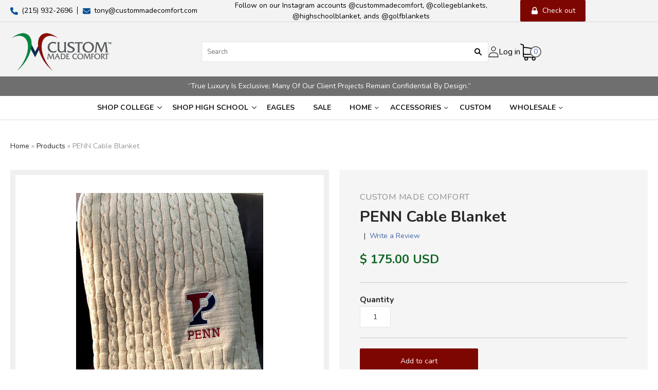

--- FILE ---
content_type: text/html; charset=utf-8
request_url: https://custommadecomfort.com/products/penn-cable-blanket-1
body_size: 41814
content:
<!doctype html>
<html class="no-js loading">

<!-- Global site tag (gtag.js) - AdWords. Created by EastonDigital.com -->
<script async src="//www.googletagmanager.com/gtag/js?id=AW-755958322"></script>
<script>
  window.dataLayer = window.dataLayer || [];
  function gtag(){dataLayer.push(arguments);}
  gtag('js', new Date());

  gtag('config', 'AW-755958322');
</script>

<script>
  gtag('event', 'page_view', {
    'send_to': 'AW-755958322',
	'ecomm_pagetype': 'product',
	
	'ecomm_prodid': 'shopify_US_414231232541_5779003113501',
	
	'ecomm_totalvalue': 175.00
  });
</script>


<head>
<meta name="google-site-verification" content="snTbjsli8k5sDyCqm9VofgCdxj_W03vrqINMKVkSEII" />
  
 <!-- Global site tag (gtag.js) - Google Analytics -->
<script async src="https://www.googletagmanager.com/gtag/js?id=UA-136307723-1"></script>
<script>
  window.dataLayer = window.dataLayer || [];
  function gtag(){dataLayer.push(arguments);}
  gtag('js', new Date());

  gtag('config', 'UA-136307723-1');
</script>
  
  <meta charset="utf-8">
  <meta http-equiv="X-UA-Compatible" content="IE=edge,chrome=1">

  <title>
    PENN Cable Blanket

    

    

    
      &#8211; Custom Made Comfort
    
  </title>

  
    <meta name="description" content="Our exclusive Classic Cotton Cable of generous weight with an added embroidered PENN &quot;P&quot; of exceptional quality is the perfect gift for that Quaker devotee. Manufactured and embroidered in the United States. Our embroidery process leaves a clean backing, prevents fraying and will last a lifetime. As with all Custom Mad" />
  

  
    <link rel="shortcut icon" href="//custommadecomfort.com/cdn/shop/files/favicone_32x32.png?v=1614342563" type="image/png" />
  

  
    <link rel="canonical" href="https://custommadecomfort.com/products/penn-cable-blanket-1" />
  
  <meta name="viewport" content="width=device-width,initial-scale=1" />

  
  
  <script>window.performance && window.performance.mark && window.performance.mark('shopify.content_for_header.start');</script><meta name="google-site-verification" content="snTbjsli8k5sDyCqm9VofgCdxj_W03vrqINMKVkSEII">
<meta name="facebook-domain-verification" content="yfnmx7isu9hu6y2fzmlh5rj47r2tcg">
<meta id="shopify-digital-wallet" name="shopify-digital-wallet" content="/12092544/digital_wallets/dialog">
<meta name="shopify-checkout-api-token" content="97ccd0510fd729f8d1af263a5de5f9d6">
<meta id="in-context-paypal-metadata" data-shop-id="12092544" data-venmo-supported="false" data-environment="production" data-locale="en_US" data-paypal-v4="true" data-currency="USD">
<link rel="alternate" type="application/json+oembed" href="https://custommadecomfort.com/products/penn-cable-blanket-1.oembed">
<script async="async" src="/checkouts/internal/preloads.js?locale=en-US"></script>
<link rel="preconnect" href="https://shop.app" crossorigin="anonymous">
<script async="async" src="https://shop.app/checkouts/internal/preloads.js?locale=en-US&shop_id=12092544" crossorigin="anonymous"></script>
<script id="apple-pay-shop-capabilities" type="application/json">{"shopId":12092544,"countryCode":"US","currencyCode":"USD","merchantCapabilities":["supports3DS"],"merchantId":"gid:\/\/shopify\/Shop\/12092544","merchantName":"Custom Made Comfort","requiredBillingContactFields":["postalAddress","email","phone"],"requiredShippingContactFields":["postalAddress","email","phone"],"shippingType":"shipping","supportedNetworks":["visa","masterCard","amex","discover","elo","jcb"],"total":{"type":"pending","label":"Custom Made Comfort","amount":"1.00"},"shopifyPaymentsEnabled":true,"supportsSubscriptions":true}</script>
<script id="shopify-features" type="application/json">{"accessToken":"97ccd0510fd729f8d1af263a5de5f9d6","betas":["rich-media-storefront-analytics"],"domain":"custommadecomfort.com","predictiveSearch":true,"shopId":12092544,"locale":"en"}</script>
<script>var Shopify = Shopify || {};
Shopify.shop = "custom-made-comfort.myshopify.com";
Shopify.locale = "en";
Shopify.currency = {"active":"USD","rate":"1.0"};
Shopify.country = "US";
Shopify.theme = {"name":"ITG Work IT-Geeks Custom made comfort ","id":181843624231,"schema_name":"Grid","schema_version":"4.4.10","theme_store_id":null,"role":"main"};
Shopify.theme.handle = "null";
Shopify.theme.style = {"id":null,"handle":null};
Shopify.cdnHost = "custommadecomfort.com/cdn";
Shopify.routes = Shopify.routes || {};
Shopify.routes.root = "/";</script>
<script type="module">!function(o){(o.Shopify=o.Shopify||{}).modules=!0}(window);</script>
<script>!function(o){function n(){var o=[];function n(){o.push(Array.prototype.slice.apply(arguments))}return n.q=o,n}var t=o.Shopify=o.Shopify||{};t.loadFeatures=n(),t.autoloadFeatures=n()}(window);</script>
<script>
  window.ShopifyPay = window.ShopifyPay || {};
  window.ShopifyPay.apiHost = "shop.app\/pay";
  window.ShopifyPay.redirectState = null;
</script>
<script id="shop-js-analytics" type="application/json">{"pageType":"product"}</script>
<script defer="defer" async type="module" src="//custommadecomfort.com/cdn/shopifycloud/shop-js/modules/v2/client.init-shop-cart-sync_C5BV16lS.en.esm.js"></script>
<script defer="defer" async type="module" src="//custommadecomfort.com/cdn/shopifycloud/shop-js/modules/v2/chunk.common_CygWptCX.esm.js"></script>
<script type="module">
  await import("//custommadecomfort.com/cdn/shopifycloud/shop-js/modules/v2/client.init-shop-cart-sync_C5BV16lS.en.esm.js");
await import("//custommadecomfort.com/cdn/shopifycloud/shop-js/modules/v2/chunk.common_CygWptCX.esm.js");

  window.Shopify.SignInWithShop?.initShopCartSync?.({"fedCMEnabled":true,"windoidEnabled":true});

</script>
<script>
  window.Shopify = window.Shopify || {};
  if (!window.Shopify.featureAssets) window.Shopify.featureAssets = {};
  window.Shopify.featureAssets['shop-js'] = {"shop-cart-sync":["modules/v2/client.shop-cart-sync_ZFArdW7E.en.esm.js","modules/v2/chunk.common_CygWptCX.esm.js"],"init-fed-cm":["modules/v2/client.init-fed-cm_CmiC4vf6.en.esm.js","modules/v2/chunk.common_CygWptCX.esm.js"],"shop-button":["modules/v2/client.shop-button_tlx5R9nI.en.esm.js","modules/v2/chunk.common_CygWptCX.esm.js"],"shop-cash-offers":["modules/v2/client.shop-cash-offers_DOA2yAJr.en.esm.js","modules/v2/chunk.common_CygWptCX.esm.js","modules/v2/chunk.modal_D71HUcav.esm.js"],"init-windoid":["modules/v2/client.init-windoid_sURxWdc1.en.esm.js","modules/v2/chunk.common_CygWptCX.esm.js"],"shop-toast-manager":["modules/v2/client.shop-toast-manager_ClPi3nE9.en.esm.js","modules/v2/chunk.common_CygWptCX.esm.js"],"init-shop-email-lookup-coordinator":["modules/v2/client.init-shop-email-lookup-coordinator_B8hsDcYM.en.esm.js","modules/v2/chunk.common_CygWptCX.esm.js"],"init-shop-cart-sync":["modules/v2/client.init-shop-cart-sync_C5BV16lS.en.esm.js","modules/v2/chunk.common_CygWptCX.esm.js"],"avatar":["modules/v2/client.avatar_BTnouDA3.en.esm.js"],"pay-button":["modules/v2/client.pay-button_FdsNuTd3.en.esm.js","modules/v2/chunk.common_CygWptCX.esm.js"],"init-customer-accounts":["modules/v2/client.init-customer-accounts_DxDtT_ad.en.esm.js","modules/v2/client.shop-login-button_C5VAVYt1.en.esm.js","modules/v2/chunk.common_CygWptCX.esm.js","modules/v2/chunk.modal_D71HUcav.esm.js"],"init-shop-for-new-customer-accounts":["modules/v2/client.init-shop-for-new-customer-accounts_ChsxoAhi.en.esm.js","modules/v2/client.shop-login-button_C5VAVYt1.en.esm.js","modules/v2/chunk.common_CygWptCX.esm.js","modules/v2/chunk.modal_D71HUcav.esm.js"],"shop-login-button":["modules/v2/client.shop-login-button_C5VAVYt1.en.esm.js","modules/v2/chunk.common_CygWptCX.esm.js","modules/v2/chunk.modal_D71HUcav.esm.js"],"init-customer-accounts-sign-up":["modules/v2/client.init-customer-accounts-sign-up_CPSyQ0Tj.en.esm.js","modules/v2/client.shop-login-button_C5VAVYt1.en.esm.js","modules/v2/chunk.common_CygWptCX.esm.js","modules/v2/chunk.modal_D71HUcav.esm.js"],"shop-follow-button":["modules/v2/client.shop-follow-button_Cva4Ekp9.en.esm.js","modules/v2/chunk.common_CygWptCX.esm.js","modules/v2/chunk.modal_D71HUcav.esm.js"],"checkout-modal":["modules/v2/client.checkout-modal_BPM8l0SH.en.esm.js","modules/v2/chunk.common_CygWptCX.esm.js","modules/v2/chunk.modal_D71HUcav.esm.js"],"lead-capture":["modules/v2/client.lead-capture_Bi8yE_yS.en.esm.js","modules/v2/chunk.common_CygWptCX.esm.js","modules/v2/chunk.modal_D71HUcav.esm.js"],"shop-login":["modules/v2/client.shop-login_D6lNrXab.en.esm.js","modules/v2/chunk.common_CygWptCX.esm.js","modules/v2/chunk.modal_D71HUcav.esm.js"],"payment-terms":["modules/v2/client.payment-terms_CZxnsJam.en.esm.js","modules/v2/chunk.common_CygWptCX.esm.js","modules/v2/chunk.modal_D71HUcav.esm.js"]};
</script>
<script>(function() {
  var isLoaded = false;
  function asyncLoad() {
    if (isLoaded) return;
    isLoaded = true;
    var urls = ["https:\/\/cdn.hextom.com\/js\/eventpromotionbar.js?shop=custom-made-comfort.myshopify.com","https:\/\/cdn.hextom.com\/js\/quickannouncementbar.js?shop=custom-made-comfort.myshopify.com","https:\/\/cdn.productcustomizer.com\/storefront\/production-product-customizer-v2.js?shop=custom-made-comfort.myshopify.com"];
    for (var i = 0; i < urls.length; i++) {
      var s = document.createElement('script');
      s.type = 'text/javascript';
      s.async = true;
      s.src = urls[i];
      var x = document.getElementsByTagName('script')[0];
      x.parentNode.insertBefore(s, x);
    }
  };
  if(window.attachEvent) {
    window.attachEvent('onload', asyncLoad);
  } else {
    window.addEventListener('load', asyncLoad, false);
  }
})();</script>
<script id="__st">var __st={"a":12092544,"offset":-18000,"reqid":"de8df5e3-0936-42c1-8539-e74d3fc8982f-1768700129","pageurl":"custommadecomfort.com\/products\/penn-cable-blanket-1","u":"44f6f1416726","p":"product","rtyp":"product","rid":414231232541};</script>
<script>window.ShopifyPaypalV4VisibilityTracking = true;</script>
<script id="captcha-bootstrap">!function(){'use strict';const t='contact',e='account',n='new_comment',o=[[t,t],['blogs',n],['comments',n],[t,'customer']],c=[[e,'customer_login'],[e,'guest_login'],[e,'recover_customer_password'],[e,'create_customer']],r=t=>t.map((([t,e])=>`form[action*='/${t}']:not([data-nocaptcha='true']) input[name='form_type'][value='${e}']`)).join(','),a=t=>()=>t?[...document.querySelectorAll(t)].map((t=>t.form)):[];function s(){const t=[...o],e=r(t);return a(e)}const i='password',u='form_key',d=['recaptcha-v3-token','g-recaptcha-response','h-captcha-response',i],f=()=>{try{return window.sessionStorage}catch{return}},m='__shopify_v',_=t=>t.elements[u];function p(t,e,n=!1){try{const o=window.sessionStorage,c=JSON.parse(o.getItem(e)),{data:r}=function(t){const{data:e,action:n}=t;return t[m]||n?{data:e,action:n}:{data:t,action:n}}(c);for(const[e,n]of Object.entries(r))t.elements[e]&&(t.elements[e].value=n);n&&o.removeItem(e)}catch(o){console.error('form repopulation failed',{error:o})}}const l='form_type',E='cptcha';function T(t){t.dataset[E]=!0}const w=window,h=w.document,L='Shopify',v='ce_forms',y='captcha';let A=!1;((t,e)=>{const n=(g='f06e6c50-85a8-45c8-87d0-21a2b65856fe',I='https://cdn.shopify.com/shopifycloud/storefront-forms-hcaptcha/ce_storefront_forms_captcha_hcaptcha.v1.5.2.iife.js',D={infoText:'Protected by hCaptcha',privacyText:'Privacy',termsText:'Terms'},(t,e,n)=>{const o=w[L][v],c=o.bindForm;if(c)return c(t,g,e,D).then(n);var r;o.q.push([[t,g,e,D],n]),r=I,A||(h.body.append(Object.assign(h.createElement('script'),{id:'captcha-provider',async:!0,src:r})),A=!0)});var g,I,D;w[L]=w[L]||{},w[L][v]=w[L][v]||{},w[L][v].q=[],w[L][y]=w[L][y]||{},w[L][y].protect=function(t,e){n(t,void 0,e),T(t)},Object.freeze(w[L][y]),function(t,e,n,w,h,L){const[v,y,A,g]=function(t,e,n){const i=e?o:[],u=t?c:[],d=[...i,...u],f=r(d),m=r(i),_=r(d.filter((([t,e])=>n.includes(e))));return[a(f),a(m),a(_),s()]}(w,h,L),I=t=>{const e=t.target;return e instanceof HTMLFormElement?e:e&&e.form},D=t=>v().includes(t);t.addEventListener('submit',(t=>{const e=I(t);if(!e)return;const n=D(e)&&!e.dataset.hcaptchaBound&&!e.dataset.recaptchaBound,o=_(e),c=g().includes(e)&&(!o||!o.value);(n||c)&&t.preventDefault(),c&&!n&&(function(t){try{if(!f())return;!function(t){const e=f();if(!e)return;const n=_(t);if(!n)return;const o=n.value;o&&e.removeItem(o)}(t);const e=Array.from(Array(32),(()=>Math.random().toString(36)[2])).join('');!function(t,e){_(t)||t.append(Object.assign(document.createElement('input'),{type:'hidden',name:u})),t.elements[u].value=e}(t,e),function(t,e){const n=f();if(!n)return;const o=[...t.querySelectorAll(`input[type='${i}']`)].map((({name:t})=>t)),c=[...d,...o],r={};for(const[a,s]of new FormData(t).entries())c.includes(a)||(r[a]=s);n.setItem(e,JSON.stringify({[m]:1,action:t.action,data:r}))}(t,e)}catch(e){console.error('failed to persist form',e)}}(e),e.submit())}));const S=(t,e)=>{t&&!t.dataset[E]&&(n(t,e.some((e=>e===t))),T(t))};for(const o of['focusin','change'])t.addEventListener(o,(t=>{const e=I(t);D(e)&&S(e,y())}));const B=e.get('form_key'),M=e.get(l),P=B&&M;t.addEventListener('DOMContentLoaded',(()=>{const t=y();if(P)for(const e of t)e.elements[l].value===M&&p(e,B);[...new Set([...A(),...v().filter((t=>'true'===t.dataset.shopifyCaptcha))])].forEach((e=>S(e,t)))}))}(h,new URLSearchParams(w.location.search),n,t,e,['guest_login'])})(!0,!0)}();</script>
<script integrity="sha256-4kQ18oKyAcykRKYeNunJcIwy7WH5gtpwJnB7kiuLZ1E=" data-source-attribution="shopify.loadfeatures" defer="defer" src="//custommadecomfort.com/cdn/shopifycloud/storefront/assets/storefront/load_feature-a0a9edcb.js" crossorigin="anonymous"></script>
<script crossorigin="anonymous" defer="defer" src="//custommadecomfort.com/cdn/shopifycloud/storefront/assets/shopify_pay/storefront-65b4c6d7.js?v=20250812"></script>
<script data-source-attribution="shopify.dynamic_checkout.dynamic.init">var Shopify=Shopify||{};Shopify.PaymentButton=Shopify.PaymentButton||{isStorefrontPortableWallets:!0,init:function(){window.Shopify.PaymentButton.init=function(){};var t=document.createElement("script");t.src="https://custommadecomfort.com/cdn/shopifycloud/portable-wallets/latest/portable-wallets.en.js",t.type="module",document.head.appendChild(t)}};
</script>
<script data-source-attribution="shopify.dynamic_checkout.buyer_consent">
  function portableWalletsHideBuyerConsent(e){var t=document.getElementById("shopify-buyer-consent"),n=document.getElementById("shopify-subscription-policy-button");t&&n&&(t.classList.add("hidden"),t.setAttribute("aria-hidden","true"),n.removeEventListener("click",e))}function portableWalletsShowBuyerConsent(e){var t=document.getElementById("shopify-buyer-consent"),n=document.getElementById("shopify-subscription-policy-button");t&&n&&(t.classList.remove("hidden"),t.removeAttribute("aria-hidden"),n.addEventListener("click",e))}window.Shopify?.PaymentButton&&(window.Shopify.PaymentButton.hideBuyerConsent=portableWalletsHideBuyerConsent,window.Shopify.PaymentButton.showBuyerConsent=portableWalletsShowBuyerConsent);
</script>
<script data-source-attribution="shopify.dynamic_checkout.cart.bootstrap">document.addEventListener("DOMContentLoaded",(function(){function t(){return document.querySelector("shopify-accelerated-checkout-cart, shopify-accelerated-checkout")}if(t())Shopify.PaymentButton.init();else{new MutationObserver((function(e,n){t()&&(Shopify.PaymentButton.init(),n.disconnect())})).observe(document.body,{childList:!0,subtree:!0})}}));
</script>
<link id="shopify-accelerated-checkout-styles" rel="stylesheet" media="screen" href="https://custommadecomfort.com/cdn/shopifycloud/portable-wallets/latest/accelerated-checkout-backwards-compat.css" crossorigin="anonymous">
<style id="shopify-accelerated-checkout-cart">
        #shopify-buyer-consent {
  margin-top: 1em;
  display: inline-block;
  width: 100%;
}

#shopify-buyer-consent.hidden {
  display: none;
}

#shopify-subscription-policy-button {
  background: none;
  border: none;
  padding: 0;
  text-decoration: underline;
  font-size: inherit;
  cursor: pointer;
}

#shopify-subscription-policy-button::before {
  box-shadow: none;
}

      </style>

<script>window.performance && window.performance.mark && window.performance.mark('shopify.content_for_header.end');</script>

<script>
    window.BOLD = window.BOLD || {};
        window.BOLD.options = window.BOLD.options || {};
        window.BOLD.options.settings = window.BOLD.options.settings || {};
        window.BOLD.options.settings.v1_variant_mode = window.BOLD.options.settings.v1_variant_mode || true;
        window.BOLD.options.settings.hybrid_fix_auto_insert_inputs =
        window.BOLD.options.settings.hybrid_fix_auto_insert_inputs || true;
</script>


<script>window.BOLD = window.BOLD || {};
    window.BOLD.common = window.BOLD.common || {};
    window.BOLD.common.Shopify = window.BOLD.common.Shopify || {};
    window.BOLD.common.Shopify.shop = {
      domain: 'custommadecomfort.com',
      permanent_domain: 'custom-made-comfort.myshopify.com',
      url: 'https://custommadecomfort.com',
      secure_url: 'https://custommadecomfort.com',
      money_format: "$ {{amount}}",
      currency: "USD"
    };
    window.BOLD.common.Shopify.customer = {
      id: null,
      tags: null,
    };
    window.BOLD.common.Shopify.cart = {"note":null,"attributes":{},"original_total_price":0,"total_price":0,"total_discount":0,"total_weight":0.0,"item_count":0,"items":[],"requires_shipping":false,"currency":"USD","items_subtotal_price":0,"cart_level_discount_applications":[],"checkout_charge_amount":0};
    window.BOLD.common.template = 'product';window.BOLD.common.Shopify.formatMoney = function(money, format) {
        function n(t, e) {
            return "undefined" == typeof t ? e : t
        }
        function r(t, e, r, i) {
            if (e = n(e, 2),
                r = n(r, ","),
                i = n(i, "."),
            isNaN(t) || null == t)
                return 0;
            t = (t / 100).toFixed(e);
            var o = t.split(".")
                , a = o[0].replace(/(\d)(?=(\d\d\d)+(?!\d))/g, "$1" + r)
                , s = o[1] ? i + o[1] : "";
            return a + s
        }
        "string" == typeof money && (money = money.replace(".", ""));
        var i = ""
            , o = /\{\{\s*(\w+)\s*\}\}/
            , a = format || window.BOLD.common.Shopify.shop.money_format || window.Shopify.money_format || "$ {{ amount }}";
        switch (a.match(o)[1]) {
            case "amount":
                i = r(money, 2, ",", ".");
                break;
            case "amount_no_decimals":
                i = r(money, 0, ",", ".");
                break;
            case "amount_with_comma_separator":
                i = r(money, 2, ".", ",");
                break;
            case "amount_no_decimals_with_comma_separator":
                i = r(money, 0, ".", ",");
                break;
            case "amount_with_space_separator":
                i = r(money, 2, " ", ",");
                break;
            case "amount_no_decimals_with_space_separator":
                i = r(money, 0, " ", ",");
                break;
            case "amount_with_apostrophe_separator":
                i = r(money, 2, "'", ".");
                break;
        }
        return a.replace(o, i);
    };
    window.BOLD.common.Shopify.saveProduct = function (handle, product) {
      if (typeof handle === 'string' && typeof window.BOLD.common.Shopify.products[handle] === 'undefined') {
        if (typeof product === 'number') {
          window.BOLD.common.Shopify.handles[product] = handle;
          product = { id: product };
        }
        window.BOLD.common.Shopify.products[handle] = product;
      }
    };
    window.BOLD.common.Shopify.saveVariant = function (variant_id, variant) {
      if (typeof variant_id === 'number' && typeof window.BOLD.common.Shopify.variants[variant_id] === 'undefined') {
        window.BOLD.common.Shopify.variants[variant_id] = variant;
      }
    };window.BOLD.common.Shopify.products = window.BOLD.common.Shopify.products || {};
    window.BOLD.common.Shopify.variants = window.BOLD.common.Shopify.variants || {};
    window.BOLD.common.Shopify.handles = window.BOLD.common.Shopify.handles || {};window.BOLD.common.Shopify.saveProduct("penn-cable-blanket-1", 414231232541);window.BOLD.common.Shopify.saveVariant(5779003113501, { product_id: 414231232541, product_handle: "penn-cable-blanket-1", price: 17500, group_id: '', csp_metafield: {}});window.BOLD.apps_installed = {"Product Options":2} || {};window.BOLD.common.Shopify.metafields = window.BOLD.common.Shopify.metafields || {};window.BOLD.common.Shopify.metafields["bold_rp"] = {};window.BOLD.common.Shopify.metafields["bold_csp_defaults"] = {};window.BOLD.common.cacheParams = window.BOLD.common.cacheParams || {};
    window.BOLD.common.cacheParams.options = 1667991863;
</script>

<script>
    window.BOLD.common.cacheParams.options = 1768458325;
</script>
<link href="//custommadecomfort.com/cdn/shop/t/31/assets/bold-options.css?v=5719360492459458461764940008" rel="stylesheet" type="text/css" media="all" />
<script defer src="https://options.shopapps.site/js/options.js"></script>
  















<meta property="og:site_name" content="Custom Made Comfort">
<meta property="og:url" content="https://custommadecomfort.com/products/penn-cable-blanket-1">
<meta property="og:title" content="PENN Cable Blanket">
<meta property="og:type" content="website">
<meta property="og:description" content="Our exclusive Classic Cotton Cable of generous weight with an added embroidered PENN &quot;P&quot; of exceptional quality is the perfect gift for that Quaker devotee. Manufactured and embroidered in the United States. Our embroidery process leaves a clean backing, prevents fraying and will last a lifetime. As with all Custom Mad">




    
    
    

    
    
    <meta
      property="og:image"
      content="https://custommadecomfort.com/cdn/shop/products/PENN-Cable-Embroidery_2485fc80-f1b8-4925-9a46-16d24320ab18_1200x1599.jpg?v=1519936638"
    />
    <meta
      property="og:image:secure_url"
      content="https://custommadecomfort.com/cdn/shop/products/PENN-Cable-Embroidery_2485fc80-f1b8-4925-9a46-16d24320ab18_1200x1599.jpg?v=1519936638"
    />
    <meta property="og:image:width" content="1200" />
    <meta property="og:image:height" content="1599" />
    <meta property="og:image:alt" content="PENN Cable Blanket" />
  









  <meta name="twitter:site" content="@CustomComfortUS">








<meta name="twitter:title" content="PENN Cable Blanket">
<meta name="twitter:description" content="Our exclusive Classic Cotton Cable of generous weight with an added embroidered PENN &quot;P&quot; of exceptional quality is the perfect gift for that Quaker devotee. Manufactured and embroidered in the United States. Our embroidery process leaves a clean backing, prevents fraying and will last a lifetime. As with all Custom Mad">


    
    
    
      
      
      <meta name="twitter:card" content="summary">
    
    
    <meta
      property="twitter:image"
      content="https://custommadecomfort.com/cdn/shop/products/PENN-Cable-Embroidery_2485fc80-f1b8-4925-9a46-16d24320ab18_1200x1200_crop_center.jpg?v=1519936638"
    />
    <meta property="twitter:image:width" content="1200" />
    <meta property="twitter:image:height" content="1200" />
    <meta property="twitter:image:alt" content="PENN Cable Blanket" />
  



  <!-- Theme CSS -->
  <link href="//custommadecomfort.com/cdn/shop/t/31/assets/theme.scss.css?v=46497052195755021241764940008" rel="stylesheet" type="text/css" media="all" />
  <link href="//custommadecomfort.com/cdn/shop/t/31/assets/custom.css?v=43816016993581967401764940008" rel="stylesheet" type="text/css" media="all" />
<link rel="stylesheet" href="https://cdn.jsdelivr.net/npm/swiper@11/swiper-bundle.min.css" />
  

  <!-- Third Party JS Libraries -->
  <script src="//custommadecomfort.com/cdn/shop/t/31/assets/modernizr-2.8.2.min.js?v=38612161053245547031764940008" type="text/javascript"></script>

  <!-- Theme object -->
  <script>
  var Theme = {};
  Theme.version = "4.4.10";

  Theme.currency = 'USD';
  Theme.defaultCurrency = 'USD';
  Theme.moneyFormat = "$ {{amount}}";
  Theme.moneyFormatCurrency = "$ {{amount}} USD";

  Theme.pleaseSelectText = "Please Select";

  Theme.addToCartSuccess = "**product** has been successfully added to your **cart_link**. Feel free to **continue_link** or **checkout_link**.";

  

  Theme.shippingCalculator = true;
  Theme.shippingButton = "Calculate shipping";
  Theme.shippingDisabled = "Calculating...";

  

  Theme.shippingCalcErrorMessage = "Error: zip / postal code **error_message**";
  Theme.shippingCalcMultiRates = "There are **number_of_rates** shipping rates available for **address**, starting at **rate**.";
  Theme.shippingCalcOneRate = "There is one shipping rate available for **address**.";
  Theme.shippingCalcNoRates = "We do not ship to this destination.";
  Theme.shippingCalcRateValues = "**rate_title** at **rate**";

  
    Theme.enable_currency_converter = true;
    Theme.currency_display_format = 'money_with_currency_format';
    /*
      Override the default Theme.moneyFormat for recalculating
      prices on the product and cart templates.
    */
    Theme.moneyFormat = "$ {{amount}} USD";
  
</script>


  <script>
    window.products = {};
  </script>
 
  
<!-- BEGIN app block: shopify://apps/buddha-mega-menu-navigation/blocks/megamenu/dbb4ce56-bf86-4830-9b3d-16efbef51c6f -->
<script>
    /* get link lists api */
    var linkLists={"main-menu" : {"title":"Main Menu", "items":["/collections/colleges","/collections","/collections/home","/collections/accessories-gifts-1","/pages/custom","/pages/wholesale-inquiry",]},"footer" : {"title":"Footer menu", "items":["/search","/pages/about-our-family",]},"about" : {"title":"About", "items":["/pages/about-our-family","/pages/about-us","/pages/about-products","/pages/frequently-asked-questions","/pages/about-in-the-media","/pages/testimonials","/pages/contact-us","/pages/feedback",]},"shop-by-college" : {"title":"Shop College", "items":["/pages/list-of-colleges","/collections/amherst-college","/collections/bates-lacrosse","/collections/boston-college","/collections/brown-university","/collections/bucknell-university","/collections/chestnut-hill-college","/collections/the-citidel","/collections/colgate-university","/collections/cornell-university","/collections/dartmouth","/collections/denison-university","/collections/drexel-university-a","/collections/duquense-university","/collections/elon-university","/collections/fordham-university","/collections/franklin-marshall-university","/collections/georgetown","/collections/hampden-sydney-college","/collections/harvard-university","/collections/lafayette-university","/collections/lasalle-university","/collections/lehigh-university","/collections/loyola-university","/collections/manhattan-college","/collections/mercer-university","/collections/monmouth-university","/collections/mount-saint-marys","/collections/new-york-university","/collections/notre-dame","/collections/penn-state","/collections/philadelphia-university","/collections/princeton-university","/collections/providence-college","/collections/seton-hall-university","/collections/st-josephs-university","/collections/st-marys-college-notre-dame-in","/collections/scranton-university","/collections/stanford","/collections/syracuse-university","/collections/temple-university","/collections/usna-custom-blanket","/collections/us-naval-academy-class-year-products","/collections/university-of-delaware","/collections/penn-university","/collections/university-of-richmond","/collections/virginia-university","/collections/villanova-university","/collections/wake-forest-university","/collections/williams-college","/collections/xavier-university","/collections/yale-univesity",]},"golf" : {"title":"Golf", "items":["/pages/golf-clubs","/pages/signature-blankets","/pages/holiday-ornaments","/pages/golf-clients","/pages/golf-testimonials",]},"high-school" : {"title":"High School", "items":["/pages/high-school-clients","/pages/high-school-testimonials",]},"home" : {"title":"Home", "items":["/collections/american-collection","/collections/flag-blankets","/collections/baby-collection","/collections/seasonal-1","/collections/herringbone","/collections/classic-cable-collection","/collections/holidays","/collections/customized",]},"custom-orders" : {"title":"Custom Orders", "items":["/pages/custom",]},"wholesale" : {"title":"Wholesale ", "items":["/pages/corporate","/pages/golf-clubs","/pages/high-school-list","/pages/yacht-clubs",]},"accessories" : {"title":"Accessories", "items":["/collections/scarves",]},"college-teams" : {"title":"College Teams", "items":["/collections/amherst-mens-lacrosse","/collections/bates-lacrosse","/collections/bentley-football","/collections/boston-university-lacrosse","/collections/boston-university-womens-lacrosse","/collections/bowdoin-lacrosse","/collections/providence-college","/collections/wake-forest-university",]},"footer-menu-1" : {"title":"footer-menu-1", "items":["/collections/colleges","/collections","/collections/home","/collections/accessories-gifts-1","/pages/custom","/pages/wholesale-inquiry",]},"footer-menu-2" : {"title":"footer-menu-2", "items":["/pages/about-our-family","/pages/about-us","/pages/about-products","/pages/frequently-asked-questions","/pages/about-in-the-media","/pages/testimonials","/pages/contact-us","/pages/feedback",]},"main-menu-demo" : {"title":"Main Menu Demo", "items":["/collections/colleges","/collections/high-schools","/collections/eagles/Blankets+Scarves","/collections/sale","/collections/home","/collections/accessories-gifts-1","/pages/custom","/pages/wholesale-inquiry",]},"shop-by-high-school" : {"title":"Shop High School                                 ", "items":["/collections/academy-of-notre-dame-de-namur","/collections/agnes-irwin-school","/collections/archbishop-wood","/collections/avon-old-farms","/collections/charlotte-catholic","/collections/episcopal-high-school-alexandria-va","/collections/far-hills-country-day-school","/collections/gilman","/collections/gilmanalumni","/collections/greenwich-academy","/collections/darein-lacrosse","/collections/germantown-academy-blankets-and-pillows","/collections/holton-arms","/collections/hgp","/collections/hun-2024","/collections/kimball-union-academy","/collections/king-school/Blankets","/collections/la-salle-college-high-school","/collections/mater-dei-lacrosse","/collections/malvern-preparatory-school","/collections/merion-mercy-academy","/collections/national-cathedral-school","/collections/national-cathedral-alumni","/collections/peddie","/collections/sidwell-friends","/collections/pingry-school","/collections/princeton-day-school","/collections/st-johns-rowing","/collections/st-josephs-prep","/collections/st-margarets-episcopal","/collections/st-stephens-and-st-agnes","/collections/trinity-school","/collections/villa-maria-academy-school",]},"collections" : {"title":"Collections", "items":["/collections/colleges","/collections","/collections/home","/collections/accessories-gifts-1","/pages/custom","/pages/wholesale-inquiry",]},"quick-links" : {"title":"quick links", "items":["/pages/about-our-family","/pages/about-us","/pages/about-products","/pages/frequently-asked-questions","/pages/about-in-the-media","/pages/testimonials","/pages/contact-us","/pages/feedback",]},"customer-account-main-menu" : {"title":"Customer account main menu", "items":["/","https://shopify.com/12092544/account/orders?locale=en&amp;region_country=US",]},};/*ENDPARSE*/
    </script>
<!-- END app block --><!-- BEGIN app block: shopify://apps/powerful-form-builder/blocks/app-embed/e4bcb1eb-35b2-42e6-bc37-bfe0e1542c9d --><script type="text/javascript" hs-ignore data-cookieconsent="ignore">
  var Globo = Globo || {};
  var globoFormbuilderRecaptchaInit = function(){};
  var globoFormbuilderHcaptchaInit = function(){};
  window.Globo.FormBuilder = window.Globo.FormBuilder || {};
  window.Globo.FormBuilder.shop = {"configuration":{"money_format":"$ {{amount}}"},"pricing":{"features":{"bulkOrderForm":false,"cartForm":false,"fileUpload":2,"removeCopyright":false,"restrictedEmailDomains":false,"metrics":false}},"settings":{"copyright":"Powered by <a href=\"https://globosoftware.net\" target=\"_blank\">Globo</a> <a href=\"https://apps.shopify.com/form-builder-contact-form\" target=\"_blank\">Contact Form</a>","hideWaterMark":false,"reCaptcha":{"recaptchaType":"v2","siteKey":false,"languageCode":"en"},"hCaptcha":{"siteKey":false},"scrollTop":false,"customCssCode":"","customCssEnabled":false,"additionalColumns":[]},"encryption_form_id":1,"url":"https://app.powerfulform.com/","CDN_URL":"https://dxo9oalx9qc1s.cloudfront.net","app_id":"1783207"};

  if(window.Globo.FormBuilder.shop.settings.customCssEnabled && window.Globo.FormBuilder.shop.settings.customCssCode){
    const customStyle = document.createElement('style');
    customStyle.type = 'text/css';
    customStyle.innerHTML = window.Globo.FormBuilder.shop.settings.customCssCode;
    document.head.appendChild(customStyle);
  }

  window.Globo.FormBuilder.forms = [];
    
      
      
      
      window.Globo.FormBuilder.forms[103244] = {"103244":{"elements":[{"id":"group-1","type":"group","label":"Page 1","description":"","elements":[{"id":"text-1","type":"text","label":{"en":"Name","vi":"Your Name"},"placeholder":{"en":"Name","vi":"Your Name"},"description":null,"hideLabel":false,"required":true,"columnWidth":50},{"id":"email","type":"email","label":"Email","placeholder":"Email","description":null,"hideLabel":false,"required":true,"columnWidth":50,"conditionalField":false,"displayType":"show","displayRules":[{"field":"","relation":"equal","condition":""}]},{"id":"text-2","type":"text","label":{"en":"Golf Club Name"},"placeholder":{"en":"Golf Club Name"},"description":"","limitCharacters":false,"characters":100,"hideLabel":false,"keepPositionLabel":false,"columnWidth":50,"displayType":"show","displayDisjunctive":false,"conditionalField":false,"required":true},{"id":"quantity-1","type":"quantity","label":{"en":"Estimated Quantity"},"description":"","setMaxValue":false,"hideLabel":false,"keepPositionLabel":false,"columnWidth":50,"displayType":"show","displayDisjunctive":false,"conditionalField":false,"required":true},{"id":"text-3","type":"text","label":{"en":"Proshop Inventory OR Tournament \/Event Date"},"placeholder":"","description":"","limitCharacters":false,"characters":100,"hideLabel":false,"keepPositionLabel":false,"columnWidth":100,"displayType":"show","displayDisjunctive":false,"conditionalField":false,"required":true},{"id":"text-4","type":"text","label":{"en":"Preferred Blanket Style or Theme"},"placeholder":"","description":"","limitCharacters":false,"characters":100,"hideLabel":false,"keepPositionLabel":false,"columnWidth":50,"displayType":"show","displayDisjunctive":false,"conditionalField":false,"required":true},{"id":"text-5","type":"text","label":{"en":"Event or Occasion (optional)"},"placeholder":"","description":"","limitCharacters":false,"characters":100,"hideLabel":false,"keepPositionLabel":false,"columnWidth":50,"displayType":"show","displayDisjunctive":false,"conditionalField":false},{"id":"file2-1","type":"file2","label":{"en":"Upload Logo (optional)"},"button-text":"Browse file","placeholder":"Choose file or drag here","hint":"Supported format: JPG, JPEG, PNG, GIF, SVG.","allowed-multiple":false,"allowed-extensions":["jpg","jpeg","png","gif","svg"],"description":"","hideLabel":false,"keepPositionLabel":false,"columnWidth":100,"displayType":"show","displayDisjunctive":false,"conditionalField":false}]}],"errorMessage":{"required":"{{ label | capitalize }} is required","minSelections":"Please choose at least {{ min_selections }} options","maxSelections":"Please choose at maximum of {{ max_selections }} options","exactlySelections":"Please choose exactly {{ exact_selections }} options","minProductSelections":"Please choose at least {{ min_selections }} products","maxProductSelections":"Please choose a maximum of {{ max_selections }} products","minProductQuantities":"Please choose a quantity of at least {{ min_quantities }} products","maxProductQuantities":"Please choose a quantity of no more than {{ max_quantities }} products","minEachProductQuantities":"Choose quantity of product {{product_name}} of at least {{min_quantities}}","maxEachProductQuantities":"Choose quantity of product {{product_name}} of at most {{max_quantities}}","invalid":"Invalid","invalidName":"Invalid name","invalidEmail":"Email address is invalid","restrictedEmailDomain":"This email domain is restricted","invalidURL":"Invalid url","invalidPhone":"Invalid phone","invalidNumber":"Invalid number","invalidPassword":"Invalid password","confirmPasswordNotMatch":"Confirmed password doesn't match","customerAlreadyExists":"Customer already exists","keyAlreadyExists":"Data already exists","fileSizeLimit":"File size limit","fileNotAllowed":"File not allowed","requiredCaptcha":"Required captcha","requiredProducts":"Please select product","limitQuantity":"The number of products left in stock has been exceeded","shopifyInvalidPhone":"phone - Enter a valid phone number to use this delivery method","shopifyPhoneHasAlready":"phone - Phone has already been taken","shopifyInvalidProvice":"addresses.province - is not valid","otherError":"Something went wrong, please try again","limitNumberOfSubmissions":"Form submission limit reached"},"appearance":{"layout":"default","width":"1240","style":"material_filled","mainColor":"rgba(46,78,73,1)","floatingIcon":"\u003csvg aria-hidden=\"true\" focusable=\"false\" data-prefix=\"far\" data-icon=\"envelope\" class=\"svg-inline--fa fa-envelope fa-w-16\" role=\"img\" xmlns=\"http:\/\/www.w3.org\/2000\/svg\" viewBox=\"0 0 512 512\"\u003e\u003cpath fill=\"currentColor\" d=\"M464 64H48C21.49 64 0 85.49 0 112v288c0 26.51 21.49 48 48 48h416c26.51 0 48-21.49 48-48V112c0-26.51-21.49-48-48-48zm0 48v40.805c-22.422 18.259-58.168 46.651-134.587 106.49-16.841 13.247-50.201 45.072-73.413 44.701-23.208.375-56.579-31.459-73.413-44.701C106.18 199.465 70.425 171.067 48 152.805V112h416zM48 400V214.398c22.914 18.251 55.409 43.862 104.938 82.646 21.857 17.205 60.134 55.186 103.062 54.955 42.717.231 80.509-37.199 103.053-54.947 49.528-38.783 82.032-64.401 104.947-82.653V400H48z\"\u003e\u003c\/path\u003e\u003c\/svg\u003e","floatingText":null,"displayOnAllPage":false,"formType":"normalForm","background":"color","backgroundColor":"#fff","descriptionColor":"#6c757d","headingColor":"#000","labelColor":"#1c1c1c","optionColor":"#000","paragraphBackground":"#fff","paragraphColor":"#000","theme_design":true,"font":{"family":"Almarai","variant":"regular"},"colorScheme":{"solidButton":{"red":46,"green":78,"blue":73,"alpha":1},"solidButtonLabel":{"red":255,"green":255,"blue":255},"text":{"red":28,"green":28,"blue":28},"outlineButton":{"red":46,"green":78,"blue":73,"alpha":1},"background":{"red":255,"green":255,"blue":255}},"imageLayout":"none"},"afterSubmit":{"action":"clearForm","title":"Thanks for getting in touch!","message":"\u003cp\u003eWe appreciate you contacting us. One of our colleagues will get back in touch with you soon!\u003c\/p\u003e\u003cp\u003e\u003cbr\u003e\u003c\/p\u003e\u003cp\u003eHave a great day!\u003c\/p\u003e","redirectUrl":null},"footer":{"description":null,"previousText":"Previous","nextText":"Next","submitText":"Submit","submitFullWidth":true},"header":{"active":false,"title":{"en":"Inquiry Form"},"description":{"en":"\u003cp\u003e\u003cbr\u003e\u003c\/p\u003e"},"headerAlignment":"left"},"isStepByStepForm":true,"publish":{"requiredLogin":false,"requiredLoginMessage":"Please \u003ca href='\/account\/login' title='login'\u003elogin\u003c\/a\u003e to continue","customClass":""},"reCaptcha":{"enable":false},"html":"\n\u003cdiv class=\"globo-form default-form globo-form-id-103244 \" data-locale=\"en\" \u003e\n\n\u003cstyle\u003e\n\n\n    \n        \n        @import url('https:\/\/fonts.googleapis.com\/css?family=Almarai:ital,wght@0,400');\n    \n\n    :root .globo-form-app[data-id=\"103244\"]{\n        \n        --gfb-color-solidButton: 46,78,73;\n        --gfb-color-solidButtonColor: rgb(var(--gfb-color-solidButton));\n        --gfb-color-solidButtonLabel: 255,255,255;\n        --gfb-color-solidButtonLabelColor: rgb(var(--gfb-color-solidButtonLabel));\n        --gfb-color-text: 28,28,28;\n        --gfb-color-textColor: rgb(var(--gfb-color-text));\n        --gfb-color-outlineButton: 46,78,73;\n        --gfb-color-outlineButtonColor: rgb(var(--gfb-color-outlineButton));\n        --gfb-color-background: 255,255,255;\n        --gfb-color-backgroundColor: rgb(var(--gfb-color-background));\n        \n        --gfb-main-color: rgba(46,78,73,1);\n        --gfb-primary-color: var(--gfb-color-solidButtonColor, var(--gfb-main-color));\n        --gfb-primary-text-color: var(--gfb-color-solidButtonLabelColor, #FFF);\n        --gfb-form-width: 1240px;\n        --gfb-font-family: inherit;\n        --gfb-font-style: inherit;\n        --gfb--image: 40%;\n        --gfb-image-ratio-draft: var(--gfb--image);\n        --gfb-image-ratio: var(--gfb-image-ratio-draft);\n        \n        \n        --gfb-font-family: \"Almarai\";\n        --gfb-font-weight: normal;\n        --gfb-font-style: normal;\n        \n        --gfb-bg-temp-color: #FFF;\n        --gfb-bg-position: ;\n        \n            --gfb-bg-temp-color: #fff;\n        \n        --gfb-bg-color: var(--gfb-color-backgroundColor, var(--gfb-bg-temp-color));\n        \n    }\n    \n.globo-form-id-103244 .globo-form-app{\n    max-width: 1240px;\n    width: -webkit-fill-available;\n    \n    background-color: var(--gfb-bg-color);\n    \n    \n}\n\n.globo-form-id-103244 .globo-form-app .globo-heading{\n    color: var(--gfb-color-textColor, #000)\n}\n\n\n.globo-form-id-103244 .globo-form-app .header {\n    text-align:left;\n}\n\n\n.globo-form-id-103244 .globo-form-app .globo-description,\n.globo-form-id-103244 .globo-form-app .header .globo-description{\n    --gfb-color-description: rgba(var(--gfb-color-text), 0.8);\n    color: var(--gfb-color-description, #6c757d);\n}\n.globo-form-id-103244 .globo-form-app .globo-label,\n.globo-form-id-103244 .globo-form-app .globo-form-control label.globo-label,\n.globo-form-id-103244 .globo-form-app .globo-form-control label.globo-label span.label-content{\n    color: var(--gfb-color-textColor, #1c1c1c);\n    text-align: left;\n}\n.globo-form-id-103244 .globo-form-app .globo-label.globo-position-label{\n    height: 20px !important;\n}\n.globo-form-id-103244 .globo-form-app .globo-form-control .help-text.globo-description,\n.globo-form-id-103244 .globo-form-app .globo-form-control span.globo-description{\n    --gfb-color-description: rgba(var(--gfb-color-text), 0.8);\n    color: var(--gfb-color-description, #6c757d);\n}\n.globo-form-id-103244 .globo-form-app .globo-form-control .checkbox-wrapper .globo-option,\n.globo-form-id-103244 .globo-form-app .globo-form-control .radio-wrapper .globo-option\n{\n    color: var(--gfb-color-textColor, #1c1c1c);\n}\n.globo-form-id-103244 .globo-form-app .footer,\n.globo-form-id-103244 .globo-form-app .gfb__footer{\n    text-align:;\n}\n.globo-form-id-103244 .globo-form-app .footer button,\n.globo-form-id-103244 .globo-form-app .gfb__footer button{\n    border:1px solid var(--gfb-primary-color);\n    \n        width:100%;\n    \n}\n.globo-form-id-103244 .globo-form-app .footer button.submit,\n.globo-form-id-103244 .globo-form-app .gfb__footer button.submit\n.globo-form-id-103244 .globo-form-app .footer button.checkout,\n.globo-form-id-103244 .globo-form-app .gfb__footer button.checkout,\n.globo-form-id-103244 .globo-form-app .footer button.action.loading .spinner,\n.globo-form-id-103244 .globo-form-app .gfb__footer button.action.loading .spinner{\n    background-color: var(--gfb-primary-color);\n    color : #ffffff;\n}\n.globo-form-id-103244 .globo-form-app .globo-form-control .star-rating\u003efieldset:not(:checked)\u003elabel:before {\n    content: url('data:image\/svg+xml; utf8, \u003csvg aria-hidden=\"true\" focusable=\"false\" data-prefix=\"far\" data-icon=\"star\" class=\"svg-inline--fa fa-star fa-w-18\" role=\"img\" xmlns=\"http:\/\/www.w3.org\/2000\/svg\" viewBox=\"0 0 576 512\"\u003e\u003cpath fill=\"rgba(46,78,73,1)\" d=\"M528.1 171.5L382 150.2 316.7 17.8c-11.7-23.6-45.6-23.9-57.4 0L194 150.2 47.9 171.5c-26.2 3.8-36.7 36.1-17.7 54.6l105.7 103-25 145.5c-4.5 26.3 23.2 46 46.4 33.7L288 439.6l130.7 68.7c23.2 12.2 50.9-7.4 46.4-33.7l-25-145.5 105.7-103c19-18.5 8.5-50.8-17.7-54.6zM388.6 312.3l23.7 138.4L288 385.4l-124.3 65.3 23.7-138.4-100.6-98 139-20.2 62.2-126 62.2 126 139 20.2-100.6 98z\"\u003e\u003c\/path\u003e\u003c\/svg\u003e');\n}\n.globo-form-id-103244 .globo-form-app .globo-form-control .star-rating\u003efieldset\u003einput:checked ~ label:before {\n    content: url('data:image\/svg+xml; utf8, \u003csvg aria-hidden=\"true\" focusable=\"false\" data-prefix=\"fas\" data-icon=\"star\" class=\"svg-inline--fa fa-star fa-w-18\" role=\"img\" xmlns=\"http:\/\/www.w3.org\/2000\/svg\" viewBox=\"0 0 576 512\"\u003e\u003cpath fill=\"rgba(46,78,73,1)\" d=\"M259.3 17.8L194 150.2 47.9 171.5c-26.2 3.8-36.7 36.1-17.7 54.6l105.7 103-25 145.5c-4.5 26.3 23.2 46 46.4 33.7L288 439.6l130.7 68.7c23.2 12.2 50.9-7.4 46.4-33.7l-25-145.5 105.7-103c19-18.5 8.5-50.8-17.7-54.6L382 150.2 316.7 17.8c-11.7-23.6-45.6-23.9-57.4 0z\"\u003e\u003c\/path\u003e\u003c\/svg\u003e');\n}\n.globo-form-id-103244 .globo-form-app .globo-form-control .star-rating\u003efieldset:not(:checked)\u003elabel:hover:before,\n.globo-form-id-103244 .globo-form-app .globo-form-control .star-rating\u003efieldset:not(:checked)\u003elabel:hover ~ label:before{\n    content : url('data:image\/svg+xml; utf8, \u003csvg aria-hidden=\"true\" focusable=\"false\" data-prefix=\"fas\" data-icon=\"star\" class=\"svg-inline--fa fa-star fa-w-18\" role=\"img\" xmlns=\"http:\/\/www.w3.org\/2000\/svg\" viewBox=\"0 0 576 512\"\u003e\u003cpath fill=\"rgba(46,78,73,1)\" d=\"M259.3 17.8L194 150.2 47.9 171.5c-26.2 3.8-36.7 36.1-17.7 54.6l105.7 103-25 145.5c-4.5 26.3 23.2 46 46.4 33.7L288 439.6l130.7 68.7c23.2 12.2 50.9-7.4 46.4-33.7l-25-145.5 105.7-103c19-18.5 8.5-50.8-17.7-54.6L382 150.2 316.7 17.8c-11.7-23.6-45.6-23.9-57.4 0z\"\u003e\u003c\/path\u003e\u003c\/svg\u003e')\n}\n.globo-form-id-103244 .globo-form-app .globo-form-control .checkbox-wrapper .checkbox-input:checked ~ .checkbox-label:before {\n    border-color: var(--gfb-primary-color);\n    box-shadow: 0 4px 6px rgba(50,50,93,0.11), 0 1px 3px rgba(0,0,0,0.08);\n    background-color: var(--gfb-primary-color);\n}\n.globo-form-id-103244 .globo-form-app .step.-completed .step__number,\n.globo-form-id-103244 .globo-form-app .line.-progress,\n.globo-form-id-103244 .globo-form-app .line.-start{\n    background-color: var(--gfb-primary-color);\n}\n.globo-form-id-103244 .globo-form-app .checkmark__check,\n.globo-form-id-103244 .globo-form-app .checkmark__circle{\n    stroke: var(--gfb-primary-color);\n}\n.globo-form-id-103244 .floating-button{\n    background-color: var(--gfb-primary-color);\n}\n.globo-form-id-103244 .globo-form-app .globo-form-control .checkbox-wrapper .checkbox-input ~ .checkbox-label:before,\n.globo-form-app .globo-form-control .radio-wrapper .radio-input ~ .radio-label:after{\n    border-color : var(--gfb-primary-color);\n}\n.globo-form-id-103244 .flatpickr-day.selected, \n.globo-form-id-103244 .flatpickr-day.startRange, \n.globo-form-id-103244 .flatpickr-day.endRange, \n.globo-form-id-103244 .flatpickr-day.selected.inRange, \n.globo-form-id-103244 .flatpickr-day.startRange.inRange, \n.globo-form-id-103244 .flatpickr-day.endRange.inRange, \n.globo-form-id-103244 .flatpickr-day.selected:focus, \n.globo-form-id-103244 .flatpickr-day.startRange:focus, \n.globo-form-id-103244 .flatpickr-day.endRange:focus, \n.globo-form-id-103244 .flatpickr-day.selected:hover, \n.globo-form-id-103244 .flatpickr-day.startRange:hover, \n.globo-form-id-103244 .flatpickr-day.endRange:hover, \n.globo-form-id-103244 .flatpickr-day.selected.prevMonthDay, \n.globo-form-id-103244 .flatpickr-day.startRange.prevMonthDay, \n.globo-form-id-103244 .flatpickr-day.endRange.prevMonthDay, \n.globo-form-id-103244 .flatpickr-day.selected.nextMonthDay, \n.globo-form-id-103244 .flatpickr-day.startRange.nextMonthDay, \n.globo-form-id-103244 .flatpickr-day.endRange.nextMonthDay {\n    background: var(--gfb-primary-color);\n    border-color: var(--gfb-primary-color);\n}\n.globo-form-id-103244 .globo-paragraph {\n    background: #fff;\n    color: var(--gfb-color-textColor, #000);\n    width: 100%!important;\n}\n\n[dir=\"rtl\"] .globo-form-app .header .title,\n[dir=\"rtl\"] .globo-form-app .header .description,\n[dir=\"rtl\"] .globo-form-id-103244 .globo-form-app .globo-heading,\n[dir=\"rtl\"] .globo-form-id-103244 .globo-form-app .globo-label,\n[dir=\"rtl\"] .globo-form-id-103244 .globo-form-app .globo-form-control label.globo-label,\n[dir=\"rtl\"] .globo-form-id-103244 .globo-form-app .globo-form-control label.globo-label span.label-content{\n    text-align: right;\n}\n\n[dir=\"rtl\"] .globo-form-app .line {\n    left: unset;\n    right: 50%;\n}\n\n[dir=\"rtl\"] .globo-form-id-103244 .globo-form-app .line.-start {\n    left: unset;    \n    right: 0%;\n}\n\n\u003c\/style\u003e\n\n\n\n\n\u003cdiv class=\"globo-form-app default-layout gfb-style-material_filled  gfb-font-size-medium\" data-id=103244\u003e\n    \n    \u003cdiv class=\"header dismiss hidden\" onclick=\"Globo.FormBuilder.closeModalForm(this)\"\u003e\n        \u003csvg width=20 height=20 viewBox=\"0 0 20 20\" class=\"\" focusable=\"false\" aria-hidden=\"true\"\u003e\u003cpath d=\"M11.414 10l4.293-4.293a.999.999 0 1 0-1.414-1.414L10 8.586 5.707 4.293a.999.999 0 1 0-1.414 1.414L8.586 10l-4.293 4.293a.999.999 0 1 0 1.414 1.414L10 11.414l4.293 4.293a.997.997 0 0 0 1.414 0 .999.999 0 0 0 0-1.414L11.414 10z\" fill-rule=\"evenodd\"\u003e\u003c\/path\u003e\u003c\/svg\u003e\n    \u003c\/div\u003e\n    \u003cform class=\"g-container\" novalidate action=\"https:\/\/app.powerfulform.com\/api\/front\/form\/103244\/send\" method=\"POST\" enctype=\"multipart\/form-data\" data-id=103244\u003e\n        \n            \n        \n        \n            \u003cdiv class=\"globo-formbuilder-wizard\" data-id=103244\u003e\n                \u003cdiv class=\"wizard__content\"\u003e\n                    \u003cheader class=\"wizard__header\"\u003e\n                        \u003cdiv class=\"wizard__steps\"\u003e\n                        \u003cnav class=\"steps hidden\"\u003e\n                            \n                            \n                                \n                            \n                            \n                                \n                                \n                                \n                                \n                                \u003cdiv class=\"step last \" data-element-id=\"group-1\"  data-step=\"0\" \u003e\n                                    \u003cdiv class=\"step__content\"\u003e\n                                        \u003cp class=\"step__number\"\u003e\u003c\/p\u003e\n                                        \u003csvg class=\"checkmark\" xmlns=\"http:\/\/www.w3.org\/2000\/svg\" width=52 height=52 viewBox=\"0 0 52 52\"\u003e\n                                            \u003ccircle class=\"checkmark__circle\" cx=\"26\" cy=\"26\" r=\"25\" fill=\"none\"\/\u003e\n                                            \u003cpath class=\"checkmark__check\" fill=\"none\" d=\"M14.1 27.2l7.1 7.2 16.7-16.8\"\/\u003e\n                                        \u003c\/svg\u003e\n                                        \u003cdiv class=\"lines\"\u003e\n                                            \n                                                \u003cdiv class=\"line -start\"\u003e\u003c\/div\u003e\n                                            \n                                            \u003cdiv class=\"line -background\"\u003e\n                                            \u003c\/div\u003e\n                                            \u003cdiv class=\"line -progress\"\u003e\n                                            \u003c\/div\u003e\n                                        \u003c\/div\u003e  \n                                    \u003c\/div\u003e\n                                \u003c\/div\u003e\n                            \n                        \u003c\/nav\u003e\n                        \u003c\/div\u003e\n                    \u003c\/header\u003e\n                    \u003cdiv class=\"panels\"\u003e\n                        \n                        \n                        \n                        \n                        \u003cdiv class=\"panel \" data-element-id=\"group-1\" data-id=103244  data-step=\"0\" style=\"padding-top:0\"\u003e\n                            \n                                \n                                    \n\n\n\n\n\n\n\n\n\n\n\n\n\n\n\n    \n\n\n\n\n\n\n\n\n\n\u003cdiv class=\"globo-form-control layout-2-column \"  data-type='text'\u003e\n    \n    \n        \n\u003clabel for=\"103244-text-1\" class=\"material_filled-label globo-label gfb__label-v2 \" data-label=\"Name\"\u003e\n    \u003cspan class=\"label-content\" data-label=\"Name\"\u003eName\u003c\/span\u003e\n    \n        \u003cspan class=\"text-danger text-smaller\"\u003e *\u003c\/span\u003e\n    \n\u003c\/label\u003e\n\n    \n\n    \u003cdiv class=\"globo-form-input\"\u003e\n        \n        \n        \u003cinput type=\"text\"  data-type=\"text\" class=\"material_filled-input\" id=\"103244-text-1\" name=\"text-1\" placeholder=\"Name\" presence  \u003e\n    \u003c\/div\u003e\n    \n        \u003csmall class=\"help-text globo-description\"\u003e\u003c\/small\u003e\n    \n    \u003csmall class=\"messages\" id=\"103244-text-1-error\"\u003e\u003c\/small\u003e\n\u003c\/div\u003e\n\n\n\n                                \n                                    \n\n\n\n\n\n\n\n\n\n\n\n\n\n\n\n    \n\n\n\n\n\n\n\n\n\n\u003cdiv class=\"globo-form-control layout-2-column \"  data-type='email'\u003e\n    \n    \n        \n\u003clabel for=\"103244-email\" class=\"material_filled-label globo-label gfb__label-v2 \" data-label=\"Email\"\u003e\n    \u003cspan class=\"label-content\" data-label=\"Email\"\u003eEmail\u003c\/span\u003e\n    \n        \u003cspan class=\"text-danger text-smaller\"\u003e *\u003c\/span\u003e\n    \n\u003c\/label\u003e\n\n    \n\n    \u003cdiv class=\"globo-form-input\"\u003e\n        \n        \n        \u003cinput type=\"text\"  data-type=\"email\" class=\"material_filled-input\" id=\"103244-email\" name=\"email\" placeholder=\"Email\" presence  \u003e\n    \u003c\/div\u003e\n    \n        \u003csmall class=\"help-text globo-description\"\u003e\u003c\/small\u003e\n    \n    \u003csmall class=\"messages\" id=\"103244-email-error\"\u003e\u003c\/small\u003e\n\u003c\/div\u003e\n\n\n                                \n                                    \n\n\n\n\n\n\n\n\n\n\n\n\n\n\n\n    \n\n\n\n\n\n\n\n\n\n\u003cdiv class=\"globo-form-control layout-2-column \"  data-type='text'\u003e\n    \n    \n        \n\u003clabel for=\"103244-text-2\" class=\"material_filled-label globo-label gfb__label-v2 \" data-label=\"Golf Club Name\"\u003e\n    \u003cspan class=\"label-content\" data-label=\"Golf Club Name\"\u003eGolf Club Name\u003c\/span\u003e\n    \n        \u003cspan class=\"text-danger text-smaller\"\u003e *\u003c\/span\u003e\n    \n\u003c\/label\u003e\n\n    \n\n    \u003cdiv class=\"globo-form-input\"\u003e\n        \n        \n        \u003cinput type=\"text\"  data-type=\"text\" class=\"material_filled-input\" id=\"103244-text-2\" name=\"text-2\" placeholder=\"Golf Club Name\" presence  \u003e\n    \u003c\/div\u003e\n    \n    \u003csmall class=\"messages\" id=\"103244-text-2-error\"\u003e\u003c\/small\u003e\n\u003c\/div\u003e\n\n\n\n                                \n                                    \n\n\n\n\n\n\n\n\n\n\n\n\n\n\n\n    \n\n\n\n\n\n\n\n\n\n\u003cdiv class=\"globo-form-control layout-2-column \"  data-type='quantity'\u003e\n    \n    \n        \n\u003clabel for=\"103244-quantity-1\" class=\"material_filled-label globo-label gfb__label-v2 \" data-label=\"Estimated Quantity\"\u003e\n    \u003cspan class=\"label-content\" data-label=\"Estimated Quantity\"\u003eEstimated Quantity\u003c\/span\u003e\n    \n        \u003cspan class=\"text-danger text-smaller\"\u003e *\u003c\/span\u003e\n    \n\u003c\/label\u003e\n\n    \n\n    \u003cdiv class=\"globo-form-input\"\u003e\n        \n        \u003cdiv class=\"gfb__quantity-element material_filled-input\" \u003e\n            \u003cspan class=\"gfb__quantity-button gfb__minus-button\" onclick=\"Globo.FormBuilder.handleMinusQuantity(this)\"\u003e\n                \u003csvg xmlns=\"http:\/\/www.w3.org\/2000\/svg\" height=\"13\" width=\"11\" viewBox=\"0 0 448 512\"\u003e\u003cpath d=\"M432 256c0 17.7-14.3 32-32 32L48 288c-17.7 0-32-14.3-32-32s14.3-32 32-32l352 0c17.7 0 32 14.3 32 32z\"\/\u003e\u003c\/svg\u003e\n            \u003c\/span\u003e\n            \u003cinput type=\"number\"  class=\"gfb__quantity-input\" id=\"103244-quantity-1\" name=\"quantity-1\" presence min=\"0\" step=\"1\"   onkeypress=\"return (event.charCode !=8 \u0026\u0026 event.charCode ==0 || (event.charCode \u003e= 48 \u0026\u0026 event.charCode \u003c= 57))\"\/\u003e\n            \u003cspan class=\"gfb__quantity-button gfb__add-button\" onclick=\"Globo.FormBuilder.handlePlusQuantity(this)\"\u003e\n                \u003csvg xmlns=\"http:\/\/www.w3.org\/2000\/svg\" height=\"13\" width=\"11\" viewBox=\"0 0 448 512\"\u003e\u003cpath d=\"M256 80c0-17.7-14.3-32-32-32s-32 14.3-32 32V224H48c-17.7 0-32 14.3-32 32s14.3 32 32 32H192V432c0 17.7 14.3 32 32 32s32-14.3 32-32V288H400c17.7 0 32-14.3 32-32s-14.3-32-32-32H256V80z\"\/\u003e\u003c\/svg\u003e\n            \u003c\/span\u003e\n        \u003c\/div\u003e\n    \u003c\/div\u003e\n    \n    \u003csmall class=\"messages\" id=\"103244-quantity-1-error\"\u003e\u003c\/small\u003e\n\u003c\/div\u003e\n\n\n                                \n                                    \n\n\n\n\n\n\n\n\n\n\n\n\n\n\n\n    \n\n\n\n\n\n\n\n\n\n\u003cdiv class=\"globo-form-control layout-1-column \"  data-type='text'\u003e\n    \n    \n        \n\u003clabel for=\"103244-text-3\" class=\"material_filled-label globo-label gfb__label-v2 \" data-label=\"Proshop Inventory OR Tournament \/Event Date\"\u003e\n    \u003cspan class=\"label-content\" data-label=\"Proshop Inventory OR Tournament \/Event Date\"\u003eProshop Inventory OR Tournament \/Event Date\u003c\/span\u003e\n    \n        \u003cspan class=\"text-danger text-smaller\"\u003e *\u003c\/span\u003e\n    \n\u003c\/label\u003e\n\n    \n\n    \u003cdiv class=\"globo-form-input\"\u003e\n        \n        \n        \u003cinput type=\"text\"  data-type=\"text\" class=\"material_filled-input\" id=\"103244-text-3\" name=\"text-3\" placeholder=\"\" presence  \u003e\n    \u003c\/div\u003e\n    \n    \u003csmall class=\"messages\" id=\"103244-text-3-error\"\u003e\u003c\/small\u003e\n\u003c\/div\u003e\n\n\n\n                                \n                                    \n\n\n\n\n\n\n\n\n\n\n\n\n\n\n\n    \n\n\n\n\n\n\n\n\n\n\u003cdiv class=\"globo-form-control layout-2-column \"  data-type='text'\u003e\n    \n    \n        \n\u003clabel for=\"103244-text-4\" class=\"material_filled-label globo-label gfb__label-v2 \" data-label=\"Preferred Blanket Style or Theme\"\u003e\n    \u003cspan class=\"label-content\" data-label=\"Preferred Blanket Style or Theme\"\u003ePreferred Blanket Style or Theme\u003c\/span\u003e\n    \n        \u003cspan class=\"text-danger text-smaller\"\u003e *\u003c\/span\u003e\n    \n\u003c\/label\u003e\n\n    \n\n    \u003cdiv class=\"globo-form-input\"\u003e\n        \n        \n        \u003cinput type=\"text\"  data-type=\"text\" class=\"material_filled-input\" id=\"103244-text-4\" name=\"text-4\" placeholder=\"\" presence  \u003e\n    \u003c\/div\u003e\n    \n    \u003csmall class=\"messages\" id=\"103244-text-4-error\"\u003e\u003c\/small\u003e\n\u003c\/div\u003e\n\n\n\n                                \n                                    \n\n\n\n\n\n\n\n\n\n\n\n\n\n\n\n    \n\n\n\n\n\n\n\n\n\n\u003cdiv class=\"globo-form-control layout-2-column \"  data-type='text'\u003e\n    \n    \n        \n\u003clabel for=\"103244-text-5\" class=\"material_filled-label globo-label gfb__label-v2 \" data-label=\"Event or Occasion (optional)\"\u003e\n    \u003cspan class=\"label-content\" data-label=\"Event or Occasion (optional)\"\u003eEvent or Occasion (optional)\u003c\/span\u003e\n    \n        \u003cspan\u003e\u003c\/span\u003e\n    \n\u003c\/label\u003e\n\n    \n\n    \u003cdiv class=\"globo-form-input\"\u003e\n        \n        \n        \u003cinput type=\"text\"  data-type=\"text\" class=\"material_filled-input\" id=\"103244-text-5\" name=\"text-5\" placeholder=\"\"   \u003e\n    \u003c\/div\u003e\n    \n    \u003csmall class=\"messages\" id=\"103244-text-5-error\"\u003e\u003c\/small\u003e\n\u003c\/div\u003e\n\n\n\n                                \n                                    \n\n\n\n\n\n\n\n\n\n\n\n\n\n\n\n    \n\n\n\n\n\n\n\n\n\n\u003cdiv class=\"globo-form-control layout-1-column \"  data-type='file2'\u003e\n    \u003clabel tabindex=\"0\" aria-label=\"Browse file\" for=\"temp-for-103244-file2-1\" class=\"material_filled-label globo-label \" data-label=\"Upload Logo (optional)\"\u003e\u003cspan class=\"label-content\" data-label=\"Upload Logo (optional)\"\u003eUpload Logo (optional)\u003c\/span\u003e\u003cspan\u003e\u003c\/span\u003e\u003c\/label\u003e\n    \u003cdiv class=\"globo-form-input\"\u003e\n        \u003cdiv class=\"gfb__dropzone\"\u003e\n            \u003cdiv class=\"gfb__dropzone--content\"\u003e\n                \u003cdiv class=\"gfb__dropzone--placeholder\"\u003e\n                    \u003cdiv class=\"gfb__dropzone--placeholder--title\"\u003e\n                        Choose file or drag here\n                    \u003c\/div\u003e\n                    \n                    \u003cdiv class=\"gfb__dropzone--placeholder--description\"\u003e\n                        Supported format: JPG, JPEG, PNG, GIF, SVG.\n                    \u003c\/div\u003e\n                    \n                    \n                    \u003cbutton type=\"button\" for=\"103244-file2-1\" class=\"gfb__dropzone--placeholder--button\"\u003eBrowse file\u003c\/button\u003e\n                    \n                \u003c\/div\u003e\n                \u003cdiv class=\"gfb__dropzone--preview--area\"\u003e\u003c\/div\u003e\n            \u003c\/div\u003e\n            \u003cinput style=\"display:none\" type=\"file\" id=\"temp-for-103244-file2-1\"  \/\u003e\n            \u003clabel for=\"temp-for-103244-file2-1_\"\u003e\u003cspan class=\"gfb__hidden\"\u003etemp-for-103244-file2-1_\u003c\/span\u003e\u003c\/label\u003e\n            \u003cinput style=\"display:none\" type=\"file\" id=\"temp-for-103244-file2-1_\"  data-type=\"file2\" class=\"material_filled-input\" id=\"103244-file2-1\"  name=\"file2-1\"  placeholder=\"Choose file or drag here\"  data-allowed-extensions=\"jpg,jpeg,png,gif,svg\" data-file-size-limit=\"\" data-file-limit=\"\" \u003e\n        \u003c\/div\u003e\n    \u003c\/div\u003e\n    \n    \u003csmall class=\"messages\" id=\"103244-file2-1-error\"\u003e\u003c\/small\u003e\n\u003c\/div\u003e\n\n\n                                \n                            \n                            \n                                \n                                \n                            \n                        \u003c\/div\u003e\n                        \n                    \u003c\/div\u003e\n                    \n                        \n                            \u003cp style=\"text-align: right;font-size:small;display: block !important;\"\u003ePowered by \u003ca href=\"https:\/\/globosoftware.net\" target=\"_blank\"\u003eGlobo\u003c\/a\u003e \u003ca href=\"https:\/\/apps.shopify.com\/form-builder-contact-form\" target=\"_blank\"\u003eContact Form\u003c\/a\u003e\u003c\/p\u003e\n                        \n                    \n                    \u003cdiv class=\"message error\" data-other-error=\"Something went wrong, please try again\"\u003e\n                        \u003cdiv class=\"content\"\u003e\u003c\/div\u003e\n                        \u003cdiv class=\"dismiss\" onclick=\"Globo.FormBuilder.dismiss(this)\"\u003e\n                            \u003csvg width=20 height=20 viewBox=\"0 0 20 20\" class=\"\" focusable=\"false\" aria-hidden=\"true\"\u003e\u003cpath d=\"M11.414 10l4.293-4.293a.999.999 0 1 0-1.414-1.414L10 8.586 5.707 4.293a.999.999 0 1 0-1.414 1.414L8.586 10l-4.293 4.293a.999.999 0 1 0 1.414 1.414L10 11.414l4.293 4.293a.997.997 0 0 0 1.414 0 .999.999 0 0 0 0-1.414L11.414 10z\" fill-rule=\"evenodd\"\u003e\u003c\/path\u003e\u003c\/svg\u003e\n                        \u003c\/div\u003e\n                    \u003c\/div\u003e\n                    \n                        \n                        \n                        \u003cdiv class=\"message success\"\u003e\n                            \n                                \u003cdiv class=\"gfb__content-title\"\u003eThanks for getting in touch!\u003c\/div\u003e\n                            \n                            \u003cdiv class=\"gfb__discount-wrapper\" onclick=\"Globo.FormBuilder.handleCopyDiscountCode(this)\"\u003e\n                                \u003cdiv class=\"gfb__content-discount\"\u003e\n                                    \u003cspan class=\"gfb__discount-code\"\u003e\u003c\/span\u003e\n                                    \u003cdiv class=\"gfb__copy\"\u003e\n                                        \u003csvg xmlns=\"http:\/\/www.w3.org\/2000\/svg\" viewBox=\"0 0 448 512\"\u003e\u003cpath d=\"M384 336H192c-8.8 0-16-7.2-16-16V64c0-8.8 7.2-16 16-16l140.1 0L400 115.9V320c0 8.8-7.2 16-16 16zM192 384H384c35.3 0 64-28.7 64-64V115.9c0-12.7-5.1-24.9-14.1-33.9L366.1 14.1c-9-9-21.2-14.1-33.9-14.1H192c-35.3 0-64 28.7-64 64V320c0 35.3 28.7 64 64 64zM64 128c-35.3 0-64 28.7-64 64V448c0 35.3 28.7 64 64 64H256c35.3 0 64-28.7 64-64V416H272v32c0 8.8-7.2 16-16 16H64c-8.8 0-16-7.2-16-16V192c0-8.8 7.2-16 16-16H96V128H64z\"\/\u003e\u003c\/svg\u003e\n                                    \u003c\/div\u003e\n                                    \u003cdiv class=\"gfb__copied\"\u003e\n                                        \u003csvg xmlns=\"http:\/\/www.w3.org\/2000\/svg\" viewBox=\"0 0 448 512\"\u003e\u003cpath d=\"M438.6 105.4c12.5 12.5 12.5 32.8 0 45.3l-256 256c-12.5 12.5-32.8 12.5-45.3 0l-128-128c-12.5-12.5-12.5-32.8 0-45.3s32.8-12.5 45.3 0L160 338.7 393.4 105.4c12.5-12.5 32.8-12.5 45.3 0z\"\/\u003e\u003c\/svg\u003e\n                                    \u003c\/div\u003e        \n                                \u003c\/div\u003e\n                            \u003c\/div\u003e\n                            \u003cdiv class=\"content\"\u003e\u003cp\u003eWe appreciate you contacting us. One of our colleagues will get back in touch with you soon!\u003c\/p\u003e\u003cp\u003e\u003cbr\u003e\u003c\/p\u003e\u003cp\u003eHave a great day!\u003c\/p\u003e\u003c\/div\u003e\n                            \u003cdiv class=\"dismiss\" onclick=\"Globo.FormBuilder.dismiss(this)\"\u003e\n                                \u003csvg width=20 height=20 width=20 height=20 viewBox=\"0 0 20 20\" class=\"\" focusable=\"false\" aria-hidden=\"true\"\u003e\u003cpath d=\"M11.414 10l4.293-4.293a.999.999 0 1 0-1.414-1.414L10 8.586 5.707 4.293a.999.999 0 1 0-1.414 1.414L8.586 10l-4.293 4.293a.999.999 0 1 0 1.414 1.414L10 11.414l4.293 4.293a.997.997 0 0 0 1.414 0 .999.999 0 0 0 0-1.414L11.414 10z\" fill-rule=\"evenodd\"\u003e\u003c\/path\u003e\u003c\/svg\u003e\n                            \u003c\/div\u003e\n                        \u003c\/div\u003e\n                        \n                        \n                    \n                    \u003cdiv class=\"gfb__footer wizard__footer\"\u003e\n                        \n                            \n                            \u003cdiv class=\"description globo-description\"\u003e\u003c\/div\u003e\n                            \n                        \n                        \u003cbutton type=\"button\" class=\"action previous hidden material_filled-button\"\u003ePrevious\u003c\/button\u003e\n                        \u003cbutton type=\"button\" class=\"action next submit material_filled-button\" data-submitting-text=\"\" data-submit-text='\u003cspan class=\"spinner\"\u003e\u003c\/span\u003eSubmit' data-next-text=\"Next\" \u003e\u003cspan class=\"spinner\"\u003e\u003c\/span\u003eNext\u003c\/button\u003e\n                        \n                        \u003cp class=\"wizard__congrats-message\"\u003e\u003c\/p\u003e\n                    \u003c\/div\u003e\n                \u003c\/div\u003e\n            \u003c\/div\u003e\n        \n        \u003cinput type=\"hidden\" value=\"\" name=\"customer[id]\"\u003e\n        \u003cinput type=\"hidden\" value=\"\" name=\"customer[email]\"\u003e\n        \u003cinput type=\"hidden\" value=\"\" name=\"customer[name]\"\u003e\n        \u003cinput type=\"hidden\" value=\"\" name=\"page[title]\"\u003e\n        \u003cinput type=\"hidden\" value=\"\" name=\"page[href]\"\u003e\n        \u003cinput type=\"hidden\" value=\"\" name=\"_keyLabel\"\u003e\n    \u003c\/form\u003e\n    \n    \n    \u003cdiv class=\"message success\"\u003e\n        \n            \u003cdiv class=\"gfb__content-title\"\u003eThanks for getting in touch!\u003c\/div\u003e\n        \n        \u003cdiv class=\"gfb__discount-wrapper\" onclick=\"Globo.FormBuilder.handleCopyDiscountCode(this)\"\u003e\n            \u003cdiv class=\"gfb__content-discount\"\u003e\n                \u003cspan class=\"gfb__discount-code\"\u003e\u003c\/span\u003e\n                \u003cdiv class=\"gfb__copy\"\u003e\n                    \u003csvg xmlns=\"http:\/\/www.w3.org\/2000\/svg\" viewBox=\"0 0 448 512\"\u003e\u003cpath d=\"M384 336H192c-8.8 0-16-7.2-16-16V64c0-8.8 7.2-16 16-16l140.1 0L400 115.9V320c0 8.8-7.2 16-16 16zM192 384H384c35.3 0 64-28.7 64-64V115.9c0-12.7-5.1-24.9-14.1-33.9L366.1 14.1c-9-9-21.2-14.1-33.9-14.1H192c-35.3 0-64 28.7-64 64V320c0 35.3 28.7 64 64 64zM64 128c-35.3 0-64 28.7-64 64V448c0 35.3 28.7 64 64 64H256c35.3 0 64-28.7 64-64V416H272v32c0 8.8-7.2 16-16 16H64c-8.8 0-16-7.2-16-16V192c0-8.8 7.2-16 16-16H96V128H64z\"\/\u003e\u003c\/svg\u003e\n                \u003c\/div\u003e\n                \u003cdiv class=\"gfb__copied\"\u003e\n                    \u003csvg xmlns=\"http:\/\/www.w3.org\/2000\/svg\" viewBox=\"0 0 448 512\"\u003e\u003cpath d=\"M438.6 105.4c12.5 12.5 12.5 32.8 0 45.3l-256 256c-12.5 12.5-32.8 12.5-45.3 0l-128-128c-12.5-12.5-12.5-32.8 0-45.3s32.8-12.5 45.3 0L160 338.7 393.4 105.4c12.5-12.5 32.8-12.5 45.3 0z\"\/\u003e\u003c\/svg\u003e\n                \u003c\/div\u003e        \n            \u003c\/div\u003e\n        \u003c\/div\u003e\n        \u003cdiv class=\"content\"\u003e\u003cp\u003eWe appreciate you contacting us. One of our colleagues will get back in touch with you soon!\u003c\/p\u003e\u003cp\u003e\u003cbr\u003e\u003c\/p\u003e\u003cp\u003eHave a great day!\u003c\/p\u003e\u003c\/div\u003e\n        \u003cdiv class=\"dismiss\" onclick=\"Globo.FormBuilder.dismiss(this)\"\u003e\n            \u003csvg width=20 height=20 viewBox=\"0 0 20 20\" class=\"\" focusable=\"false\" aria-hidden=\"true\"\u003e\u003cpath d=\"M11.414 10l4.293-4.293a.999.999 0 1 0-1.414-1.414L10 8.586 5.707 4.293a.999.999 0 1 0-1.414 1.414L8.586 10l-4.293 4.293a.999.999 0 1 0 1.414 1.414L10 11.414l4.293 4.293a.997.997 0 0 0 1.414 0 .999.999 0 0 0 0-1.414L11.414 10z\" fill-rule=\"evenodd\"\u003e\u003c\/path\u003e\u003c\/svg\u003e\n        \u003c\/div\u003e\n    \u003c\/div\u003e\n    \n    \n\u003c\/div\u003e\n\n\u003c\/div\u003e\n"}}[103244];
      
    
  
  window.Globo.FormBuilder.url = window.Globo.FormBuilder.shop.url;
  window.Globo.FormBuilder.CDN_URL = window.Globo.FormBuilder.shop.CDN_URL ?? window.Globo.FormBuilder.shop.url;
  window.Globo.FormBuilder.themeOs20 = true;
  window.Globo.FormBuilder.searchProductByJson = true;
  
  
  window.Globo.FormBuilder.__webpack_public_path_2__ = "https://cdn.shopify.com/extensions/019bc5cb-be9a-71f3-ac0b-c41d134b3a8a/powerful-form-builder-273/assets/";Globo.FormBuilder.page = {
    href : window.location.href,
    type: "product"
  };
  Globo.FormBuilder.page.title = document.title

  
    Globo.FormBuilder.product= {
      title : 'PENN Cable Blanket',
      type : 'Blanket',
      vendor : 'Custom Made Comfort',
      url : window.location.href
    }
  
  if(window.AVADA_SPEED_WHITELIST){
    const pfbs_w = new RegExp("powerful-form-builder", 'i')
    if(Array.isArray(window.AVADA_SPEED_WHITELIST)){
      window.AVADA_SPEED_WHITELIST.push(pfbs_w)
    }else{
      window.AVADA_SPEED_WHITELIST = [pfbs_w]
    }
  }

  Globo.FormBuilder.shop.configuration = Globo.FormBuilder.shop.configuration || {};
  Globo.FormBuilder.shop.configuration.money_format = "$ {{amount}}";
</script>
<script src="https://cdn.shopify.com/extensions/019bc5cb-be9a-71f3-ac0b-c41d134b3a8a/powerful-form-builder-273/assets/globo.formbuilder.index.js" defer="defer" data-cookieconsent="ignore"></script>




<!-- END app block --><link href="https://monorail-edge.shopifysvc.com" rel="dns-prefetch">
<script>(function(){if ("sendBeacon" in navigator && "performance" in window) {try {var session_token_from_headers = performance.getEntriesByType('navigation')[0].serverTiming.find(x => x.name == '_s').description;} catch {var session_token_from_headers = undefined;}var session_cookie_matches = document.cookie.match(/_shopify_s=([^;]*)/);var session_token_from_cookie = session_cookie_matches && session_cookie_matches.length === 2 ? session_cookie_matches[1] : "";var session_token = session_token_from_headers || session_token_from_cookie || "";function handle_abandonment_event(e) {var entries = performance.getEntries().filter(function(entry) {return /monorail-edge.shopifysvc.com/.test(entry.name);});if (!window.abandonment_tracked && entries.length === 0) {window.abandonment_tracked = true;var currentMs = Date.now();var navigation_start = performance.timing.navigationStart;var payload = {shop_id: 12092544,url: window.location.href,navigation_start,duration: currentMs - navigation_start,session_token,page_type: "product"};window.navigator.sendBeacon("https://monorail-edge.shopifysvc.com/v1/produce", JSON.stringify({schema_id: "online_store_buyer_site_abandonment/1.1",payload: payload,metadata: {event_created_at_ms: currentMs,event_sent_at_ms: currentMs}}));}}window.addEventListener('pagehide', handle_abandonment_event);}}());</script>
<script id="web-pixels-manager-setup">(function e(e,d,r,n,o){if(void 0===o&&(o={}),!Boolean(null===(a=null===(i=window.Shopify)||void 0===i?void 0:i.analytics)||void 0===a?void 0:a.replayQueue)){var i,a;window.Shopify=window.Shopify||{};var t=window.Shopify;t.analytics=t.analytics||{};var s=t.analytics;s.replayQueue=[],s.publish=function(e,d,r){return s.replayQueue.push([e,d,r]),!0};try{self.performance.mark("wpm:start")}catch(e){}var l=function(){var e={modern:/Edge?\/(1{2}[4-9]|1[2-9]\d|[2-9]\d{2}|\d{4,})\.\d+(\.\d+|)|Firefox\/(1{2}[4-9]|1[2-9]\d|[2-9]\d{2}|\d{4,})\.\d+(\.\d+|)|Chrom(ium|e)\/(9{2}|\d{3,})\.\d+(\.\d+|)|(Maci|X1{2}).+ Version\/(15\.\d+|(1[6-9]|[2-9]\d|\d{3,})\.\d+)([,.]\d+|)( \(\w+\)|)( Mobile\/\w+|) Safari\/|Chrome.+OPR\/(9{2}|\d{3,})\.\d+\.\d+|(CPU[ +]OS|iPhone[ +]OS|CPU[ +]iPhone|CPU IPhone OS|CPU iPad OS)[ +]+(15[._]\d+|(1[6-9]|[2-9]\d|\d{3,})[._]\d+)([._]\d+|)|Android:?[ /-](13[3-9]|1[4-9]\d|[2-9]\d{2}|\d{4,})(\.\d+|)(\.\d+|)|Android.+Firefox\/(13[5-9]|1[4-9]\d|[2-9]\d{2}|\d{4,})\.\d+(\.\d+|)|Android.+Chrom(ium|e)\/(13[3-9]|1[4-9]\d|[2-9]\d{2}|\d{4,})\.\d+(\.\d+|)|SamsungBrowser\/([2-9]\d|\d{3,})\.\d+/,legacy:/Edge?\/(1[6-9]|[2-9]\d|\d{3,})\.\d+(\.\d+|)|Firefox\/(5[4-9]|[6-9]\d|\d{3,})\.\d+(\.\d+|)|Chrom(ium|e)\/(5[1-9]|[6-9]\d|\d{3,})\.\d+(\.\d+|)([\d.]+$|.*Safari\/(?![\d.]+ Edge\/[\d.]+$))|(Maci|X1{2}).+ Version\/(10\.\d+|(1[1-9]|[2-9]\d|\d{3,})\.\d+)([,.]\d+|)( \(\w+\)|)( Mobile\/\w+|) Safari\/|Chrome.+OPR\/(3[89]|[4-9]\d|\d{3,})\.\d+\.\d+|(CPU[ +]OS|iPhone[ +]OS|CPU[ +]iPhone|CPU IPhone OS|CPU iPad OS)[ +]+(10[._]\d+|(1[1-9]|[2-9]\d|\d{3,})[._]\d+)([._]\d+|)|Android:?[ /-](13[3-9]|1[4-9]\d|[2-9]\d{2}|\d{4,})(\.\d+|)(\.\d+|)|Mobile Safari.+OPR\/([89]\d|\d{3,})\.\d+\.\d+|Android.+Firefox\/(13[5-9]|1[4-9]\d|[2-9]\d{2}|\d{4,})\.\d+(\.\d+|)|Android.+Chrom(ium|e)\/(13[3-9]|1[4-9]\d|[2-9]\d{2}|\d{4,})\.\d+(\.\d+|)|Android.+(UC? ?Browser|UCWEB|U3)[ /]?(15\.([5-9]|\d{2,})|(1[6-9]|[2-9]\d|\d{3,})\.\d+)\.\d+|SamsungBrowser\/(5\.\d+|([6-9]|\d{2,})\.\d+)|Android.+MQ{2}Browser\/(14(\.(9|\d{2,})|)|(1[5-9]|[2-9]\d|\d{3,})(\.\d+|))(\.\d+|)|K[Aa][Ii]OS\/(3\.\d+|([4-9]|\d{2,})\.\d+)(\.\d+|)/},d=e.modern,r=e.legacy,n=navigator.userAgent;return n.match(d)?"modern":n.match(r)?"legacy":"unknown"}(),u="modern"===l?"modern":"legacy",c=(null!=n?n:{modern:"",legacy:""})[u],f=function(e){return[e.baseUrl,"/wpm","/b",e.hashVersion,"modern"===e.buildTarget?"m":"l",".js"].join("")}({baseUrl:d,hashVersion:r,buildTarget:u}),m=function(e){var d=e.version,r=e.bundleTarget,n=e.surface,o=e.pageUrl,i=e.monorailEndpoint;return{emit:function(e){var a=e.status,t=e.errorMsg,s=(new Date).getTime(),l=JSON.stringify({metadata:{event_sent_at_ms:s},events:[{schema_id:"web_pixels_manager_load/3.1",payload:{version:d,bundle_target:r,page_url:o,status:a,surface:n,error_msg:t},metadata:{event_created_at_ms:s}}]});if(!i)return console&&console.warn&&console.warn("[Web Pixels Manager] No Monorail endpoint provided, skipping logging."),!1;try{return self.navigator.sendBeacon.bind(self.navigator)(i,l)}catch(e){}var u=new XMLHttpRequest;try{return u.open("POST",i,!0),u.setRequestHeader("Content-Type","text/plain"),u.send(l),!0}catch(e){return console&&console.warn&&console.warn("[Web Pixels Manager] Got an unhandled error while logging to Monorail."),!1}}}}({version:r,bundleTarget:l,surface:e.surface,pageUrl:self.location.href,monorailEndpoint:e.monorailEndpoint});try{o.browserTarget=l,function(e){var d=e.src,r=e.async,n=void 0===r||r,o=e.onload,i=e.onerror,a=e.sri,t=e.scriptDataAttributes,s=void 0===t?{}:t,l=document.createElement("script"),u=document.querySelector("head"),c=document.querySelector("body");if(l.async=n,l.src=d,a&&(l.integrity=a,l.crossOrigin="anonymous"),s)for(var f in s)if(Object.prototype.hasOwnProperty.call(s,f))try{l.dataset[f]=s[f]}catch(e){}if(o&&l.addEventListener("load",o),i&&l.addEventListener("error",i),u)u.appendChild(l);else{if(!c)throw new Error("Did not find a head or body element to append the script");c.appendChild(l)}}({src:f,async:!0,onload:function(){if(!function(){var e,d;return Boolean(null===(d=null===(e=window.Shopify)||void 0===e?void 0:e.analytics)||void 0===d?void 0:d.initialized)}()){var d=window.webPixelsManager.init(e)||void 0;if(d){var r=window.Shopify.analytics;r.replayQueue.forEach((function(e){var r=e[0],n=e[1],o=e[2];d.publishCustomEvent(r,n,o)})),r.replayQueue=[],r.publish=d.publishCustomEvent,r.visitor=d.visitor,r.initialized=!0}}},onerror:function(){return m.emit({status:"failed",errorMsg:"".concat(f," has failed to load")})},sri:function(e){var d=/^sha384-[A-Za-z0-9+/=]+$/;return"string"==typeof e&&d.test(e)}(c)?c:"",scriptDataAttributes:o}),m.emit({status:"loading"})}catch(e){m.emit({status:"failed",errorMsg:(null==e?void 0:e.message)||"Unknown error"})}}})({shopId: 12092544,storefrontBaseUrl: "https://custommadecomfort.com",extensionsBaseUrl: "https://extensions.shopifycdn.com/cdn/shopifycloud/web-pixels-manager",monorailEndpoint: "https://monorail-edge.shopifysvc.com/unstable/produce_batch",surface: "storefront-renderer",enabledBetaFlags: ["2dca8a86"],webPixelsConfigList: [{"id":"2099282215","configuration":"{\"webPixelName\":\"Judge.me\"}","eventPayloadVersion":"v1","runtimeContext":"STRICT","scriptVersion":"34ad157958823915625854214640f0bf","type":"APP","apiClientId":683015,"privacyPurposes":["ANALYTICS"],"dataSharingAdjustments":{"protectedCustomerApprovalScopes":["read_customer_email","read_customer_name","read_customer_personal_data","read_customer_phone"]}},{"id":"806388007","configuration":"{\"config\":\"{\\\"pixel_id\\\":\\\"G-HXN8GN708X\\\",\\\"target_country\\\":\\\"US\\\",\\\"gtag_events\\\":[{\\\"type\\\":\\\"begin_checkout\\\",\\\"action_label\\\":\\\"G-HXN8GN708X\\\"},{\\\"type\\\":\\\"search\\\",\\\"action_label\\\":\\\"G-HXN8GN708X\\\"},{\\\"type\\\":\\\"view_item\\\",\\\"action_label\\\":[\\\"G-HXN8GN708X\\\",\\\"MC-C48SLESXEZ\\\"]},{\\\"type\\\":\\\"purchase\\\",\\\"action_label\\\":[\\\"G-HXN8GN708X\\\",\\\"MC-C48SLESXEZ\\\"]},{\\\"type\\\":\\\"page_view\\\",\\\"action_label\\\":[\\\"G-HXN8GN708X\\\",\\\"MC-C48SLESXEZ\\\"]},{\\\"type\\\":\\\"add_payment_info\\\",\\\"action_label\\\":\\\"G-HXN8GN708X\\\"},{\\\"type\\\":\\\"add_to_cart\\\",\\\"action_label\\\":\\\"G-HXN8GN708X\\\"}],\\\"enable_monitoring_mode\\\":false}\"}","eventPayloadVersion":"v1","runtimeContext":"OPEN","scriptVersion":"b2a88bafab3e21179ed38636efcd8a93","type":"APP","apiClientId":1780363,"privacyPurposes":[],"dataSharingAdjustments":{"protectedCustomerApprovalScopes":["read_customer_address","read_customer_email","read_customer_name","read_customer_personal_data","read_customer_phone"]}},{"id":"245956903","configuration":"{\"pixel_id\":\"1217086808437889\",\"pixel_type\":\"facebook_pixel\",\"metaapp_system_user_token\":\"-\"}","eventPayloadVersion":"v1","runtimeContext":"OPEN","scriptVersion":"ca16bc87fe92b6042fbaa3acc2fbdaa6","type":"APP","apiClientId":2329312,"privacyPurposes":["ANALYTICS","MARKETING","SALE_OF_DATA"],"dataSharingAdjustments":{"protectedCustomerApprovalScopes":["read_customer_address","read_customer_email","read_customer_name","read_customer_personal_data","read_customer_phone"]}},{"id":"133955879","eventPayloadVersion":"v1","runtimeContext":"LAX","scriptVersion":"1","type":"CUSTOM","privacyPurposes":["MARKETING"],"name":"Meta pixel (migrated)"},{"id":"149553447","eventPayloadVersion":"v1","runtimeContext":"LAX","scriptVersion":"1","type":"CUSTOM","privacyPurposes":["ANALYTICS"],"name":"Google Analytics tag (migrated)"},{"id":"shopify-app-pixel","configuration":"{}","eventPayloadVersion":"v1","runtimeContext":"STRICT","scriptVersion":"0450","apiClientId":"shopify-pixel","type":"APP","privacyPurposes":["ANALYTICS","MARKETING"]},{"id":"shopify-custom-pixel","eventPayloadVersion":"v1","runtimeContext":"LAX","scriptVersion":"0450","apiClientId":"shopify-pixel","type":"CUSTOM","privacyPurposes":["ANALYTICS","MARKETING"]}],isMerchantRequest: false,initData: {"shop":{"name":"Custom Made Comfort","paymentSettings":{"currencyCode":"USD"},"myshopifyDomain":"custom-made-comfort.myshopify.com","countryCode":"US","storefrontUrl":"https:\/\/custommadecomfort.com"},"customer":null,"cart":null,"checkout":null,"productVariants":[{"price":{"amount":175.0,"currencyCode":"USD"},"product":{"title":"PENN Cable Blanket","vendor":"Custom Made Comfort","id":"414231232541","untranslatedTitle":"PENN Cable Blanket","url":"\/products\/penn-cable-blanket-1","type":"Blanket"},"id":"5779003113501","image":{"src":"\/\/custommadecomfort.com\/cdn\/shop\/products\/PENN-Cable-Embroidery_2485fc80-f1b8-4925-9a46-16d24320ab18.jpg?v=1519936638"},"sku":"","title":"Default Title","untranslatedTitle":"Default Title"}],"purchasingCompany":null},},"https://custommadecomfort.com/cdn","fcfee988w5aeb613cpc8e4bc33m6693e112",{"modern":"","legacy":""},{"shopId":"12092544","storefrontBaseUrl":"https:\/\/custommadecomfort.com","extensionBaseUrl":"https:\/\/extensions.shopifycdn.com\/cdn\/shopifycloud\/web-pixels-manager","surface":"storefront-renderer","enabledBetaFlags":"[\"2dca8a86\"]","isMerchantRequest":"false","hashVersion":"fcfee988w5aeb613cpc8e4bc33m6693e112","publish":"custom","events":"[[\"page_viewed\",{}],[\"product_viewed\",{\"productVariant\":{\"price\":{\"amount\":175.0,\"currencyCode\":\"USD\"},\"product\":{\"title\":\"PENN Cable Blanket\",\"vendor\":\"Custom Made Comfort\",\"id\":\"414231232541\",\"untranslatedTitle\":\"PENN Cable Blanket\",\"url\":\"\/products\/penn-cable-blanket-1\",\"type\":\"Blanket\"},\"id\":\"5779003113501\",\"image\":{\"src\":\"\/\/custommadecomfort.com\/cdn\/shop\/products\/PENN-Cable-Embroidery_2485fc80-f1b8-4925-9a46-16d24320ab18.jpg?v=1519936638\"},\"sku\":\"\",\"title\":\"Default Title\",\"untranslatedTitle\":\"Default Title\"}}]]"});</script><script>
  window.ShopifyAnalytics = window.ShopifyAnalytics || {};
  window.ShopifyAnalytics.meta = window.ShopifyAnalytics.meta || {};
  window.ShopifyAnalytics.meta.currency = 'USD';
  var meta = {"product":{"id":414231232541,"gid":"gid:\/\/shopify\/Product\/414231232541","vendor":"Custom Made Comfort","type":"Blanket","handle":"penn-cable-blanket-1","variants":[{"id":5779003113501,"price":17500,"name":"PENN Cable Blanket","public_title":null,"sku":""}],"remote":false},"page":{"pageType":"product","resourceType":"product","resourceId":414231232541,"requestId":"de8df5e3-0936-42c1-8539-e74d3fc8982f-1768700129"}};
  for (var attr in meta) {
    window.ShopifyAnalytics.meta[attr] = meta[attr];
  }
</script>
<script class="analytics">
  (function () {
    var customDocumentWrite = function(content) {
      var jquery = null;

      if (window.jQuery) {
        jquery = window.jQuery;
      } else if (window.Checkout && window.Checkout.$) {
        jquery = window.Checkout.$;
      }

      if (jquery) {
        jquery('body').append(content);
      }
    };

    var hasLoggedConversion = function(token) {
      if (token) {
        return document.cookie.indexOf('loggedConversion=' + token) !== -1;
      }
      return false;
    }

    var setCookieIfConversion = function(token) {
      if (token) {
        var twoMonthsFromNow = new Date(Date.now());
        twoMonthsFromNow.setMonth(twoMonthsFromNow.getMonth() + 2);

        document.cookie = 'loggedConversion=' + token + '; expires=' + twoMonthsFromNow;
      }
    }

    var trekkie = window.ShopifyAnalytics.lib = window.trekkie = window.trekkie || [];
    if (trekkie.integrations) {
      return;
    }
    trekkie.methods = [
      'identify',
      'page',
      'ready',
      'track',
      'trackForm',
      'trackLink'
    ];
    trekkie.factory = function(method) {
      return function() {
        var args = Array.prototype.slice.call(arguments);
        args.unshift(method);
        trekkie.push(args);
        return trekkie;
      };
    };
    for (var i = 0; i < trekkie.methods.length; i++) {
      var key = trekkie.methods[i];
      trekkie[key] = trekkie.factory(key);
    }
    trekkie.load = function(config) {
      trekkie.config = config || {};
      trekkie.config.initialDocumentCookie = document.cookie;
      var first = document.getElementsByTagName('script')[0];
      var script = document.createElement('script');
      script.type = 'text/javascript';
      script.onerror = function(e) {
        var scriptFallback = document.createElement('script');
        scriptFallback.type = 'text/javascript';
        scriptFallback.onerror = function(error) {
                var Monorail = {
      produce: function produce(monorailDomain, schemaId, payload) {
        var currentMs = new Date().getTime();
        var event = {
          schema_id: schemaId,
          payload: payload,
          metadata: {
            event_created_at_ms: currentMs,
            event_sent_at_ms: currentMs
          }
        };
        return Monorail.sendRequest("https://" + monorailDomain + "/v1/produce", JSON.stringify(event));
      },
      sendRequest: function sendRequest(endpointUrl, payload) {
        // Try the sendBeacon API
        if (window && window.navigator && typeof window.navigator.sendBeacon === 'function' && typeof window.Blob === 'function' && !Monorail.isIos12()) {
          var blobData = new window.Blob([payload], {
            type: 'text/plain'
          });

          if (window.navigator.sendBeacon(endpointUrl, blobData)) {
            return true;
          } // sendBeacon was not successful

        } // XHR beacon

        var xhr = new XMLHttpRequest();

        try {
          xhr.open('POST', endpointUrl);
          xhr.setRequestHeader('Content-Type', 'text/plain');
          xhr.send(payload);
        } catch (e) {
          console.log(e);
        }

        return false;
      },
      isIos12: function isIos12() {
        return window.navigator.userAgent.lastIndexOf('iPhone; CPU iPhone OS 12_') !== -1 || window.navigator.userAgent.lastIndexOf('iPad; CPU OS 12_') !== -1;
      }
    };
    Monorail.produce('monorail-edge.shopifysvc.com',
      'trekkie_storefront_load_errors/1.1',
      {shop_id: 12092544,
      theme_id: 181843624231,
      app_name: "storefront",
      context_url: window.location.href,
      source_url: "//custommadecomfort.com/cdn/s/trekkie.storefront.cd680fe47e6c39ca5d5df5f0a32d569bc48c0f27.min.js"});

        };
        scriptFallback.async = true;
        scriptFallback.src = '//custommadecomfort.com/cdn/s/trekkie.storefront.cd680fe47e6c39ca5d5df5f0a32d569bc48c0f27.min.js';
        first.parentNode.insertBefore(scriptFallback, first);
      };
      script.async = true;
      script.src = '//custommadecomfort.com/cdn/s/trekkie.storefront.cd680fe47e6c39ca5d5df5f0a32d569bc48c0f27.min.js';
      first.parentNode.insertBefore(script, first);
    };
    trekkie.load(
      {"Trekkie":{"appName":"storefront","development":false,"defaultAttributes":{"shopId":12092544,"isMerchantRequest":null,"themeId":181843624231,"themeCityHash":"14488029240563372626","contentLanguage":"en","currency":"USD","eventMetadataId":"abf9c68c-dc3f-4063-8aaf-85c898fe6dc6"},"isServerSideCookieWritingEnabled":true,"monorailRegion":"shop_domain","enabledBetaFlags":["65f19447"]},"Session Attribution":{},"S2S":{"facebookCapiEnabled":false,"source":"trekkie-storefront-renderer","apiClientId":580111}}
    );

    var loaded = false;
    trekkie.ready(function() {
      if (loaded) return;
      loaded = true;

      window.ShopifyAnalytics.lib = window.trekkie;

      var originalDocumentWrite = document.write;
      document.write = customDocumentWrite;
      try { window.ShopifyAnalytics.merchantGoogleAnalytics.call(this); } catch(error) {};
      document.write = originalDocumentWrite;

      window.ShopifyAnalytics.lib.page(null,{"pageType":"product","resourceType":"product","resourceId":414231232541,"requestId":"de8df5e3-0936-42c1-8539-e74d3fc8982f-1768700129","shopifyEmitted":true});

      var match = window.location.pathname.match(/checkouts\/(.+)\/(thank_you|post_purchase)/)
      var token = match? match[1]: undefined;
      if (!hasLoggedConversion(token)) {
        setCookieIfConversion(token);
        window.ShopifyAnalytics.lib.track("Viewed Product",{"currency":"USD","variantId":5779003113501,"productId":414231232541,"productGid":"gid:\/\/shopify\/Product\/414231232541","name":"PENN Cable Blanket","price":"175.00","sku":"","brand":"Custom Made Comfort","variant":null,"category":"Blanket","nonInteraction":true,"remote":false},undefined,undefined,{"shopifyEmitted":true});
      window.ShopifyAnalytics.lib.track("monorail:\/\/trekkie_storefront_viewed_product\/1.1",{"currency":"USD","variantId":5779003113501,"productId":414231232541,"productGid":"gid:\/\/shopify\/Product\/414231232541","name":"PENN Cable Blanket","price":"175.00","sku":"","brand":"Custom Made Comfort","variant":null,"category":"Blanket","nonInteraction":true,"remote":false,"referer":"https:\/\/custommadecomfort.com\/products\/penn-cable-blanket-1"});
      }
    });


        var eventsListenerScript = document.createElement('script');
        eventsListenerScript.async = true;
        eventsListenerScript.src = "//custommadecomfort.com/cdn/shopifycloud/storefront/assets/shop_events_listener-3da45d37.js";
        document.getElementsByTagName('head')[0].appendChild(eventsListenerScript);

})();</script>
  <script>
  if (!window.ga || (window.ga && typeof window.ga !== 'function')) {
    window.ga = function ga() {
      (window.ga.q = window.ga.q || []).push(arguments);
      if (window.Shopify && window.Shopify.analytics && typeof window.Shopify.analytics.publish === 'function') {
        window.Shopify.analytics.publish("ga_stub_called", {}, {sendTo: "google_osp_migration"});
      }
      console.error("Shopify's Google Analytics stub called with:", Array.from(arguments), "\nSee https://help.shopify.com/manual/promoting-marketing/pixels/pixel-migration#google for more information.");
    };
    if (window.Shopify && window.Shopify.analytics && typeof window.Shopify.analytics.publish === 'function') {
      window.Shopify.analytics.publish("ga_stub_initialized", {}, {sendTo: "google_osp_migration"});
    }
  }
</script>
<script
  defer
  src="https://custommadecomfort.com/cdn/shopifycloud/perf-kit/shopify-perf-kit-3.0.4.min.js"
  data-application="storefront-renderer"
  data-shop-id="12092544"
  data-render-region="gcp-us-central1"
  data-page-type="product"
  data-theme-instance-id="181843624231"
  data-theme-name="Grid"
  data-theme-version="4.4.10"
  data-monorail-region="shop_domain"
  data-resource-timing-sampling-rate="10"
  data-shs="true"
  data-shs-beacon="true"
  data-shs-export-with-fetch="true"
  data-shs-logs-sample-rate="1"
  data-shs-beacon-endpoint="https://custommadecomfort.com/api/collect"
></script>
</head>

<body class="template-product  ">

  
  










<script
  type="application/json"
  data-product-success-labels
>
  {
    "cartLink": "cart",
    "continueLink": "continue shopping",
    "checkoutLink": "check out",
    "cartHeaderText": "Cart",
    "cartQuantityText": "Qty",
    "cartPlaceholderImg": "\/\/custommadecomfort.com\/cdn\/shop\/t\/31\/assets\/no-image.svg?v=118457862165745330321764940008"
  }
</script>



<section
  class="quickshop"
  data-quickshop
  data-quickshop-settings-sha256="de5d619c1f10e4ee83acba68288f4117a986a4930310247c64e2ec9ad297f5a8"
>
  <div class="quickshop-content" data-quickshop-content>
    <button class="quickshop-close" data-quickshop-close>
      <img src="//custommadecomfort.com/cdn/shop/t/31/assets/close-icon.svg?v=10995484173163861811764940008">
    </button>

    <div class="quickshop-product" data-quickshop-product-inject></div>
  </div>

  <span class="spinner quickshop-spinner">
    <span></span>
    <span></span>
    <span></span>
  </span>
</section>


  <div id="shopify-section-pxs-announcement-bar" class="shopify-section"><script
  type="application/json"
  data-section-type="pxs-announcement-bar"
  data-section-id="pxs-announcement-bar"
></script>














<div class="announcement-bar-container" style="
    color: #000000;
    background-color: #f3f3f3
  ">
  <div class="page-width itg-announcement-bar container">
    <div class="announcement_bar_details">
        <div class="contactInfo-itg">
          
            <a href="tel:(215) 932-2696" class="contact-infor-cstm top-phone-ctm" style="color: #000000;">
              <span>
                <svg xmlns="http://www.w3.org/2000/svg" viewBox="0 0 512 512"><path d="M164.9 24.6c-7.7-18.6-28-28.5-47.4-23.2l-88 24C12.1 30.2 0 46 0 64C0 311.4 200.6 512 448 512c18 0 33.8-12.1 38.6-29.5l24-88c5.3-19.4-4.6-39.7-23.2-47.4l-96-40c-16.3-6.8-35.2-2.1-46.3 11.6L304.7 368C234.3 334.7 177.3 277.7 144 207.3L193.3 167c13.7-11.2 18.4-30 11.6-46.3l-40-96z"></path></svg>
              </span>
              <span class="text-info-announcement">
              (215) 932-2696
              </span>
            </a>
          
          
          <a href="mailto:tony@custommadecomfort.com" class="contact-infor-cstm" style="color: #000000;">
            <span><svg xmlns="http://www.w3.org/2000/svg" viewBox="0 0 512 512"><path d="M48 64C21.5 64 0 85.5 0 112c0 15.1 7.1 29.3 19.2 38.4L236.8 313.6c11.4 8.5 27 8.5 38.4 0L492.8 150.4c12.1-9.1 19.2-23.3 19.2-38.4c0-26.5-21.5-48-48-48H48zM0 176V384c0 35.3 28.7 64 64 64H448c35.3 0 64-28.7 64-64V176L294.4 339.2c-22.8 17.1-54 17.1-76.8 0L0 176z"></path></svg></span>
            <span class="text-info-announcement">tony@custommadecomfort.com</span>
          </a>
          
        </div>
        <div class="announcement-bar-text">
        <a
          class="pxs-announcement-bar"
          style="
            color: #000000;
          "
          
            href="#"
          
        >
          
            <span class="pxs-announcement-bar-text-mobile">
              Use less text on mobile!
            </span>
          

          
            <span class="pxs-announcement-bar-text-desktop">
              Follow on our Instagram accounts @custommadecomfort, @collegeblankets, @highschoolblanket, ands @golfblankets
            </span>
          
        </a>
        </div>
        <div class="btn-text-announcement-bar">
          
        <a class="button mini-cart-checkout-button cstm-btn-checkout" href="/checkout">
              <span class="checkout-icon-announcement">
                
  <svg
    aria-hidden="true"
    focusable="false"
    role="presentation"
    width="20"
    height="20"
    viewBox="0 0 20 20"
    fill="none"
    xmlns="http://www.w3.org/2000/svg"
  >
    <path fill-rule="evenodd" clip-rule="evenodd" d="M2.5 11.1667C2.5 10.0622 3.39543 9.16675 4.5 9.16675H15.5C16.6046 9.16675 17.5 10.0622 17.5 11.1667V16.3334C17.5 17.438 16.6046 18.3334 15.5 18.3334H4.5C3.39543 18.3334 2.5 17.438 2.5 16.3334V11.1667Z" fill="currentColor"/>
    <path d="M5.83337 9.16675V5.83341C5.83337 3.53223 7.69885 1.66675 10 1.66675C12.3012 1.66675 14.1667 3.53223 14.1667 5.83341V9.16675" stroke="currentColor" stroke-width="2" stroke-linecap="round" stroke-linejoin="round"/>
  </svg>


              </span>
              <span class="checkout-txt-announcement">
                Check out
              </span>
        </a>
        
        </div>
      </div>
  </div>
</div>



</div>

  <div id="shopify-section-header" class="shopify-section"><script
  type="application/json"
  data-section-type="static-header"
  data-section-id="header"
  data-section-data
>
  {
    "stickyHeader": true,
    "compactCenter": "default"
  }
</script>
<section
  class="header header-layout-default   header-content-width    itg-header" 
  data-sticky-header
  
  data-section-id="header"
  data-section-type="header">
  <header
    class="main-header"
    role="banner"
    data-header-main
  >
    <div class="header-tools-wrapper">
      <div class="header-tools">

        <div class="aligned-left">
          <div class="freeShipping">
            Free Shipping
          </div>
        </div>

        <div class="aligned-right">
          <div class="socialMain">
            <ul>

<li>
  <a
    class="social-link social-link-facebook"
    title="Facebook"
    href="https://www.facebook.com/custommadecomfort/"
    target="_blank">
    <svg width="24" height="24" viewBox="0 0 24 24" xmlns="http://www.w3.org/2000/svg">
  <path fill="currentColor" fill-rule="evenodd" d="M12.82 24H1.324A1.325 1.325 0 0 1 0 22.675V1.325C0 .593.593 0 1.325 0h21.35C23.407 0 24 .593 24 1.325v21.35c0 .732-.593 1.325-1.325 1.325H16.56v-9.294h3.12l.466-3.622H16.56V8.77c0-1.048.29-1.763 1.795-1.763h1.918v-3.24c-.332-.045-1.47-.143-2.795-.143-2.766 0-4.659 1.688-4.659 4.788v2.67H9.692v3.623h3.127V24z"/>
</svg>

 Facebook
  </a>
</li>



<li>
  <a
    class="social-link social-link-twitter"
    title="Twitter"
    href="https://twitter.com/CustomComfortUS"
    target="_blank">
    <svg width="24" height="20" viewBox="0 0 24 20" xmlns="http://www.w3.org/2000/svg">
  <path fill="currentColor" fill-rule="evenodd" d="M24 2.368a9.617 9.617 0 0 1-2.827.794A5.038 5.038 0 0 0 23.338.37a9.698 9.698 0 0 1-3.129 1.223A4.856 4.856 0 0 0 16.616 0c-2.718 0-4.922 2.26-4.922 5.049 0 .396.042.78.126 1.15C7.728 5.988 4.1 3.979 1.67.922a5.14 5.14 0 0 0-.666 2.54c0 1.751.87 3.297 2.19 4.203a4.834 4.834 0 0 1-2.23-.63v.062c0 2.447 1.697 4.488 3.95 4.95a4.695 4.695 0 0 1-1.296.178c-.317 0-.627-.03-.927-.09.626 2.006 2.444 3.466 4.599 3.505A9.722 9.722 0 0 1 0 17.733 13.71 13.71 0 0 0 7.548 20c9.058 0 14.01-7.692 14.01-14.365 0-.22-.005-.439-.013-.654A10.1 10.1 0 0 0 24 2.368"/>
</svg>

 Twitter
  </a>
</li>



<li>
  <a
    class="social-link social-link-pinterest"
    title="Pinterest"
    href="https://www.pinterest.com/CstmMdCmfrt"
    target="_blank">
    <svg width="24" height="24" viewBox="0 0 24 24" xmlns="http://www.w3.org/2000/svg">
  <path fill="currentColor" fill-rule="evenodd" d="M0 12c0 4.913 2.955 9.135 7.184 10.991-.034-.837-.005-1.844.208-2.756l1.544-6.538s-.383-.766-.383-1.9c0-1.778 1.032-3.106 2.315-3.106 1.09 0 1.618.82 1.618 1.803 0 1.096-.7 2.737-1.06 4.257-.3 1.274.638 2.312 1.894 2.312 2.274 0 3.805-2.92 3.805-6.38 0-2.63-1.771-4.598-4.993-4.598-3.64 0-5.907 2.714-5.907 5.745 0 1.047.307 1.784.79 2.354.223.264.253.368.172.67-.056.219-.189.752-.244.963-.08.303-.326.413-.6.3-1.678-.684-2.458-2.52-2.458-4.585 0-3.408 2.875-7.497 8.576-7.497 4.582 0 7.598 3.317 7.598 6.875 0 4.708-2.617 8.224-6.476 8.224-1.294 0-2.514-.7-2.931-1.494 0 0-.698 2.764-.844 3.298-.254.924-.752 1.85-1.208 2.57 1.08.318 2.22.492 3.4.492 6.628 0 12-5.372 12-12S18.628 0 12 0C5.375 0 0 5.372 0 12z"/>
</svg>

 Pinterest
  </a>
</li>



<li>
  <a
    class="social-link social-link-instagram"
    title="Instagram"
    href="https://www.instagram.com/custommadecomfort/"
    target="_blank">
    <svg width="24" height="24" viewBox="0 0 24 24" xmlns="http://www.w3.org/2000/svg">
  <path fill="currentColor" fill-rule="evenodd" d="M6.89 2.234h10.22c2.578 0 4.668 2.1 4.668 4.692v10.148c0 2.592-2.09 4.692-4.667 4.692H6.889c-2.577 0-4.667-2.1-4.667-4.692V6.926c0-2.592 2.09-4.692 4.667-4.692zM0 17.074C0 20.9 3.085 24 6.89 24h10.22c3.806 0 6.89-3.1 6.89-6.926V6.926C24 3.1 20.915 0 17.11 0H6.89C3.083 0 0 3.1 0 6.926v10.148zm18.35-4.978c0-3.508-2.83-6.351-6.318-6.351-3.49 0-6.318 2.843-6.318 6.35 0 3.508 2.829 6.352 6.318 6.352 3.489 0 6.317-2.844 6.317-6.351zm-10.413 0c0-2.274 1.833-4.117 4.095-4.117 2.261 0 4.095 1.843 4.095 4.117s-1.834 4.117-4.095 4.117c-2.262 0-4.095-1.843-4.095-4.117zm10.476-4.979c.841 0 1.524-.686 1.524-1.532s-.683-1.532-1.524-1.532c-.842 0-1.524.686-1.524 1.532s.682 1.532 1.524 1.532z"/>
</svg>

 Instagram
  </a>
</li>

</ul>

          </div>
          <div class="currencyMain">
            <div id="coin-container"></div>
            <div data-header-currency-converter>
              
                <script
  type="application/json"
  data-currency-data
>
  {
    "enable": true,
    "shopCurrency": "USD",
    "defaultCurrency": "USD",
    "displayFormat": "money_with_currency_format",
    "moneyFormat": "$ {{amount}} USD",
    "moneyFormatNoCurrency": "$ {{amount}}",
    "moneyFormatCurrency": "$ {{amount}} USD"
  }
</script>

<div class="currency-wrapper">
  <span class="select-wrapper currency-switcher">
    <span class="selected-currency">USD</span>
    <select id="currencies" name="currencies" data-currency-converter>
      
      
      <option value="USD" selected="selected">USD</option><option value="CAD">CAD</option>
        

<option value="GBP">GBP</option>
        
<option value="AUD">AUD</option>
        
<option value="JPY">JPY</option>
        
</select>
  </span>
</div>

              
            </div>
          </div>
          <div class="searchMain">
            <div class="searchlink" id="searchlink">
              <div class="searchform">
                <form class="header-search-form" action="/search" method="get" data-header-search>
                  <input
                    class="header-search-input"
                    name="q"
                    type="text"
                    placeholder="Search"
                    value=""
                  >
                  <input
                    class="header-search-button"
                    type="submit"
                    value="&#xe606;"
                    aria-label="Search"
                    data-header-search-button
                  >

                  <button
                    class="header-search-button-close"
                    aria-hidden="true"
                    data-header-search-button-close
                  ><svg
    aria-hidden="true"
    focusable="false"
    role="presentation"
    width="36"
    height="36"
    viewBox="0 0 36 36"
    xmlns="http://www.w3.org/2000/svg"
  >
    <path fill="currentColor" fill-rule="evenodd" d="M20.117 18L35.998 2.117 33.882 0 18 15.882 2.118 0 .002 2.117 15.882 18 0 33.883 2.12 36 18 20.117 33.882 36 36 33.883z" />
  </svg>
</button>
                </form>
              </div>
            </div>
          </div>
          
            <div class="customer-links">
              
                <a href="/account/login" id="customer_login_link">My Account</a>
              
            </div>
          

          <div class="mini-cart-wrapper">
            <a class="cart-count" href="/cart" data-cart-count><span class="cart-count-number">0</span></a>
            <div class="mini-cart empty">
  <div class="arrow"></div>

  <div class="mini-cart-item-wrapper">
    
  </div>

  <div class="mini-cart-footer">
    <a class="button secondary" href="/cart">View cart</a>
    <a class="button mini-cart-checkout-button" href="/checkout">
      
      <span>Check out</span>
    </a>
  </div>

</div>



          </div>
        </div>

      </div>
    </div>

    <div class="header-main-content" data-header-content>
      <div class="cstm-header-itg">
      <div class="header-branding header-branding-desktop" data-header-branding>
        <div class="container">
          <div class="header-part1">
        
        
        
        
        
        

        <a class="logo-link" href="/">

  

  <img
    
      src="//custommadecomfort.com/cdn/shop/files/custom_made-removebg-preview_200x76.png?v=1755164147"
    
    alt=""

    
      data-rimg
      srcset="//custommadecomfort.com/cdn/shop/files/custom_made-removebg-preview_200x76.png?v=1755164147 1x, //custommadecomfort.com/cdn/shop/files/custom_made-removebg-preview_400x152.png?v=1755164147 2x"
    

    class="logo-image"
    
    
  >




</a>
        <div class="cstm-search-itg">
        <div class="searchform">
          <form class="header-search-form" action="/search" method="get" data-header-search>
            <input
              class="header-search-input"
              name="q"
              type="text"
              placeholder="Search"
              value=""
            >
            <input
              class="header-search-button"
              type="submit"
              value="&#xe606;"
              aria-label="Search"
              data-header-search-button
            >

            <button
              class="header-search-button-close"
              aria-hidden="true"
              data-header-search-button-close
            ><svg
    aria-hidden="true"
    focusable="false"
    role="presentation"
    width="36"
    height="36"
    viewBox="0 0 36 36"
    xmlns="http://www.w3.org/2000/svg"
  >
    <path fill="currentColor" fill-rule="evenodd" d="M20.117 18L35.998 2.117 33.882 0 18 15.882 2.118 0 .002 2.117 15.882 18 0 33.883 2.12 36 18 20.117 33.882 36 36 33.883z" />
  </svg>
</button>
          </form>
        </div>
        </div>
        <div class="customer-details-itg">
          
            <div class="customer-links cstm-links-login">
              
                <a href="/account/login" id="customer_login_link" class="login-cstm-itg">
                 <span><svg xmlns="http://www.w3.org/2000/svg" aria-hidden="true" focusable="false" class="icon icon-account" fill="none" viewBox="0 0 18 19"> <path fill-rule="evenodd" clip-rule="evenodd" d="M6 4.5a3 3 0 116 0 3 3 0 01-6 0zm3-4a4 4 0 100 8 4 4 0 000-8zm5.58 12.15c1.12.82 1.83 2.24 1.91 4.85H1.51c.08-2.6.79-4.03 1.9-4.85C4.66 11.75 6.5 11.5 9 11.5s4.35.26 5.58 1.15zM9 10.5c-2.5 0-4.65.24-6.17 1.35C1.27 12.98.5 14.93.5 18v.5h17V18c0-3.07-.77-5.02-2.33-6.15-1.52-1.1-3.67-1.35-6.17-1.35z" fill="currentColor"></path></svg></span>
                 <span>Log in</span>
                </a>
              
            </div>
          
          <div class="mini-cart-wrapper">
            <a class="cart-count" href="/cart" data-cart-count>
              
              <span class="cart-count-number">0</span></a>
            <div class="mini-cart empty">
  <div class="arrow"></div>

  <div class="mini-cart-item-wrapper">
    
  </div>

  <div class="mini-cart-footer">
    <a class="button secondary" href="/cart">View cart</a>
    <a class="button mini-cart-checkout-button" href="/checkout">
      
      <span>Check out</span>
    </a>
  </div>

</div>



          </div>

          
          
            <div class="header-content-left">
              <button
                class="navigation-toggle navigation-toggle-open"
                aria-label="Menu"
                data-header-nav-toggle
              >
                <span class="navigation-toggle-icon"><svg
    aria-hidden="true"
    focusable="false"
    role="presentation"
    xmlns="http://www.w3.org/2000/svg"
    width="18"
    height="12"
    viewBox="0 0 18 12"
  >
    <path fill="currentColor" fill-rule="evenodd" d="M0 0h18v2H0zM0 5h18v2H0zM0 10h18v2H0z"/>
  </svg>
</span>
              </button>
            </div>
          
        </div>
        </div>
      </div>
        <span
          class="navigation-toggle navigation-toggle-close"
          data-header-nav-toggle
        ><svg
    aria-hidden="true"
    focusable="false"
    role="presentation"
    width="36"
    height="36"
    viewBox="0 0 36 36"
    xmlns="http://www.w3.org/2000/svg"
  >
    <path fill="currentColor" fill-rule="evenodd" d="M20.117 18L35.998 2.117 33.882 0 18 15.882 2.118 0 .002 2.117 15.882 18 0 33.883 2.12 36 18 20.117 33.882 36 36 33.883z" />
  </svg>
</span>
      
      <div class="header-announcement-bar">
        <div class="container">
        <p>“True luxury is exclusive; many of our client projects remain confidential by design.”</p>
        </div>
      </div>
    
      </div>
      
      
      
        <div class="navigation-wrapper" data-navigation-wrapper>
          <div>
          <nav class="navigation navigation-has-mega-nav" data-navigation-content>
            <ul class="navigation-menu">
              
                













                <li
                  class="has-mega-nav"
                  data-mega-nav="true"
                >
                  <a
                    id="navigation-shop-college"
                    class="navigation-menu-link"
                    href="/collections/colleges"
                    data-linklist-trigger="shop-college"
                    aria-haspopup
                  >
                    Shop College
                    
                      <span class="navigation-submenu-toggle" tabIndex="0" role="button" aria-controls="navigation-shop-college" aria-expanded="false" data-subnav-toggle><svg
    aria-hidden="true"
    focusable="false"
    role="presentation"
    xmlns="http://www.w3.org/2000/svg"
    width="20"
    height="20"
    viewBox="0 0 20 20"
  >
    <path fill="currentColor" fill-rule="evenodd" d="M6.667 15.96l.576.603 6.482-6.198-6.482-6.198-.576.602 5.853 5.596z"/>
  </svg>
</span>
                    
                  </a>

                  
<ul class="mobile-mega-nav navigation-submenu" data-linklist="shop-college">
  
    <li class="has-dropdown">
      <a
        id="navigation-amherst"
        class="navigation-menu-link mega-nav-list-title"
        href="/collections/amherst-college"
        data-linklist-trigger="amherst-0"
      >
        Amherst
        
          <span class="navigation-submenu-toggle" tabIndex="0" role="button" aria-controls="navigation-amherst" aria-expanded="false" data-subnav-toggle><svg
    aria-hidden="true"
    focusable="false"
    role="presentation"
    xmlns="http://www.w3.org/2000/svg"
    width="20"
    height="20"
    viewBox="0 0 20 20"
  >
    <path fill="currentColor" fill-rule="evenodd" d="M6.667 15.96l.576.603 6.482-6.198-6.482-6.198-.576.602 5.853 5.596z"/>
  </svg>
</span>
        
      </a>
      
        <ul
          class="navigation-submenu"
          data-linklist="amherst-0"
        >
          
            <li>
              <a
                class="navigation-menu-link"
                href="/collections/amherst-mens-lacrosse"
              >
                Amherst Men's Lacrosse
              </a>
            </li>
          
        </ul>
      
    </li>
  
    <li class="has-dropdown">
      <a
        id="navigation-bates"
        class="navigation-menu-link mega-nav-list-title"
        href="/collections/bates-lacrosse"
        data-linklist-trigger="bates-1"
      >
        Bates
        
          <span class="navigation-submenu-toggle" tabIndex="0" role="button" aria-controls="navigation-bates" aria-expanded="false" data-subnav-toggle><svg
    aria-hidden="true"
    focusable="false"
    role="presentation"
    xmlns="http://www.w3.org/2000/svg"
    width="20"
    height="20"
    viewBox="0 0 20 20"
  >
    <path fill="currentColor" fill-rule="evenodd" d="M6.667 15.96l.576.603 6.482-6.198-6.482-6.198-.576.602 5.853 5.596z"/>
  </svg>
</span>
        
      </a>
      
        <ul
          class="navigation-submenu"
          data-linklist="bates-1"
        >
          
            <li>
              <a
                class="navigation-menu-link"
                href="/collections/bates-lacrosse"
              >
                Bates Lacrosse
              </a>
            </li>
          
        </ul>
      
    </li>
  
    <li class="has-dropdown">
      <a
        id="navigation-bentley"
        class="navigation-menu-link mega-nav-list-title"
        href="/collections/bentley-football"
        data-linklist-trigger="bentley-2"
      >
        Bentley
        
          <span class="navigation-submenu-toggle" tabIndex="0" role="button" aria-controls="navigation-bentley" aria-expanded="false" data-subnav-toggle><svg
    aria-hidden="true"
    focusable="false"
    role="presentation"
    xmlns="http://www.w3.org/2000/svg"
    width="20"
    height="20"
    viewBox="0 0 20 20"
  >
    <path fill="currentColor" fill-rule="evenodd" d="M6.667 15.96l.576.603 6.482-6.198-6.482-6.198-.576.602 5.853 5.596z"/>
  </svg>
</span>
        
      </a>
      
        <ul
          class="navigation-submenu"
          data-linklist="bentley-2"
        >
          
            <li>
              <a
                class="navigation-menu-link"
                href="/collections/bentley-football"
              >
                 Bentley Football
              </a>
            </li>
          
        </ul>
      
    </li>
  
    <li class="has-dropdown">
      <a
        id="navigation-boston-university"
        class="navigation-menu-link mega-nav-list-title"
        href="/collections/boston-university"
        data-linklist-trigger="boston-university-3"
      >
        Boston University
        
          <span class="navigation-submenu-toggle" tabIndex="0" role="button" aria-controls="navigation-boston-university" aria-expanded="false" data-subnav-toggle><svg
    aria-hidden="true"
    focusable="false"
    role="presentation"
    xmlns="http://www.w3.org/2000/svg"
    width="20"
    height="20"
    viewBox="0 0 20 20"
  >
    <path fill="currentColor" fill-rule="evenodd" d="M6.667 15.96l.576.603 6.482-6.198-6.482-6.198-.576.602 5.853 5.596z"/>
  </svg>
</span>
        
      </a>
      
        <ul
          class="navigation-submenu"
          data-linklist="boston-university-3"
        >
          
            <li>
              <a
                class="navigation-menu-link"
                href="/collections/boston-university-womens-lacrosse"
              >
                Boston University Women's Lacrosse
              </a>
            </li>
          
            <li>
              <a
                class="navigation-menu-link"
                href="/collections/boston-university-lacrosse"
              >
                Boston University Men's Lacrosse
              </a>
            </li>
          
        </ul>
      
    </li>
  
    <li class="has-dropdown">
      <a
        id="navigation-boston-college"
        class="navigation-menu-link mega-nav-list-title"
        href="/collections/boston-college"
        data-linklist-trigger="boston-college-4"
      >
        Boston College
        
      </a>
      
    </li>
  
    <li class="has-dropdown">
      <a
        id="navigation-brown-university"
        class="navigation-menu-link mega-nav-list-title"
        href="/collections/brown-university"
        data-linklist-trigger="brown-university-5"
      >
        Brown University
        
      </a>
      
    </li>
  
    <li class="has-dropdown">
      <a
        id="navigation-bowdoin"
        class="navigation-menu-link mega-nav-list-title"
        href="/collections/bowdoin-lacrosse"
        data-linklist-trigger="bowdoin-6"
      >
        Bowdoin
        
          <span class="navigation-submenu-toggle" tabIndex="0" role="button" aria-controls="navigation-bowdoin" aria-expanded="false" data-subnav-toggle><svg
    aria-hidden="true"
    focusable="false"
    role="presentation"
    xmlns="http://www.w3.org/2000/svg"
    width="20"
    height="20"
    viewBox="0 0 20 20"
  >
    <path fill="currentColor" fill-rule="evenodd" d="M6.667 15.96l.576.603 6.482-6.198-6.482-6.198-.576.602 5.853 5.596z"/>
  </svg>
</span>
        
      </a>
      
        <ul
          class="navigation-submenu"
          data-linklist="bowdoin-6"
        >
          
            <li>
              <a
                class="navigation-menu-link"
                href="/collections/bowdoin-lacrosse"
              >
                Bowdoin Lacrosse
              </a>
            </li>
          
        </ul>
      
    </li>
  
    <li class="has-dropdown">
      <a
        id="navigation-bucknell-university"
        class="navigation-menu-link mega-nav-list-title"
        href="/collections/bucknell-university"
        data-linklist-trigger="bucknell-university-7"
      >
        Bucknell University
        
          <span class="navigation-submenu-toggle" tabIndex="0" role="button" aria-controls="navigation-bucknell-university" aria-expanded="false" data-subnav-toggle><svg
    aria-hidden="true"
    focusable="false"
    role="presentation"
    xmlns="http://www.w3.org/2000/svg"
    width="20"
    height="20"
    viewBox="0 0 20 20"
  >
    <path fill="currentColor" fill-rule="evenodd" d="M6.667 15.96l.576.603 6.482-6.198-6.482-6.198-.576.602 5.853 5.596z"/>
  </svg>
</span>
        
      </a>
      
        <ul
          class="navigation-submenu"
          data-linklist="bucknell-university-7"
        >
          
            <li>
              <a
                class="navigation-menu-link"
                href="/collections/bucknell-mens-lacrosse"
              >
                Bucknell Men's Lacrosse
              </a>
            </li>
          
            <li>
              <a
                class="navigation-menu-link"
                href="/collections/bucknell-womens-lax"
              >
                Bucknell Women's Lax
              </a>
            </li>
          
        </ul>
      
    </li>
  
    <li class="has-dropdown">
      <a
        id="navigation-college-of-the-holy-cross"
        class="navigation-menu-link mega-nav-list-title"
        href="/collections/holy-cross"
        data-linklist-trigger="college-of-the-holy-cross-8"
      >
        College of the Holy Cross
        
      </a>
      
    </li>
  
    <li class="has-dropdown">
      <a
        id="navigation-colgate-university"
        class="navigation-menu-link mega-nav-list-title"
        href="/collections/colgate-university"
        data-linklist-trigger="colgate-university-9"
      >
        Colgate University
        
      </a>
      
    </li>
  
    <li class="has-dropdown">
      <a
        id="navigation-cornell"
        class="navigation-menu-link mega-nav-list-title"
        href="/collections/cornell-university"
        data-linklist-trigger="cornell-10"
      >
        Cornell
        
          <span class="navigation-submenu-toggle" tabIndex="0" role="button" aria-controls="navigation-cornell" aria-expanded="false" data-subnav-toggle><svg
    aria-hidden="true"
    focusable="false"
    role="presentation"
    xmlns="http://www.w3.org/2000/svg"
    width="20"
    height="20"
    viewBox="0 0 20 20"
  >
    <path fill="currentColor" fill-rule="evenodd" d="M6.667 15.96l.576.603 6.482-6.198-6.482-6.198-.576.602 5.853 5.596z"/>
  </svg>
</span>
        
      </a>
      
        <ul
          class="navigation-submenu"
          data-linklist="cornell-10"
        >
          
            <li>
              <a
                class="navigation-menu-link"
                href="/collections/cornell-womens-lacrosse"
              >
                Cornell Women's Lacrosse
              </a>
            </li>
          
            <li>
              <a
                class="navigation-menu-link"
                href="/collections/cornell-mens-lacrosse"
              >
                Cornell Men's Lacrosse
              </a>
            </li>
          
        </ul>
      
    </li>
  
    <li class="has-dropdown">
      <a
        id="navigation-dartmouth"
        class="navigation-menu-link mega-nav-list-title"
        href="/collections/dartmouth"
        data-linklist-trigger="dartmouth-11"
      >
        Dartmouth
        
          <span class="navigation-submenu-toggle" tabIndex="0" role="button" aria-controls="navigation-dartmouth" aria-expanded="false" data-subnav-toggle><svg
    aria-hidden="true"
    focusable="false"
    role="presentation"
    xmlns="http://www.w3.org/2000/svg"
    width="20"
    height="20"
    viewBox="0 0 20 20"
  >
    <path fill="currentColor" fill-rule="evenodd" d="M6.667 15.96l.576.603 6.482-6.198-6.482-6.198-.576.602 5.853 5.596z"/>
  </svg>
</span>
        
      </a>
      
        <ul
          class="navigation-submenu"
          data-linklist="dartmouth-11"
        >
          
            <li>
              <a
                class="navigation-menu-link"
                href="/collections/dartmouth-lacrosse"
              >
                Dartmouth Women's Lacrosse
              </a>
            </li>
          
            <li>
              <a
                class="navigation-menu-link"
                href="/collections/dartmouth-mens-lacrosse"
              >
                Dartmouth Men's Lacrosse
              </a>
            </li>
          
        </ul>
      
    </li>
  
    <li class="has-dropdown">
      <a
        id="navigation-delaware"
        class="navigation-menu-link mega-nav-list-title"
        href="/collections/university-of-delaware"
        data-linklist-trigger="delaware-12"
      >
        Delaware
        
      </a>
      
    </li>
  
    <li class="has-dropdown">
      <a
        id="navigation-dickinson"
        class="navigation-menu-link mega-nav-list-title"
        href="/collections/dickinson-lacrosse"
        data-linklist-trigger="dickinson-13"
      >
        Dickinson
        
          <span class="navigation-submenu-toggle" tabIndex="0" role="button" aria-controls="navigation-dickinson" aria-expanded="false" data-subnav-toggle><svg
    aria-hidden="true"
    focusable="false"
    role="presentation"
    xmlns="http://www.w3.org/2000/svg"
    width="20"
    height="20"
    viewBox="0 0 20 20"
  >
    <path fill="currentColor" fill-rule="evenodd" d="M6.667 15.96l.576.603 6.482-6.198-6.482-6.198-.576.602 5.853 5.596z"/>
  </svg>
</span>
        
      </a>
      
        <ul
          class="navigation-submenu"
          data-linklist="dickinson-13"
        >
          
            <li>
              <a
                class="navigation-menu-link"
                href="/collections/dickinson-lacrosse"
              >
                Dickinson Lacrosse
              </a>
            </li>
          
        </ul>
      
    </li>
  
    <li class="has-dropdown">
      <a
        id="navigation-drexel"
        class="navigation-menu-link mega-nav-list-title"
        href="/collections/drexel-university-a"
        data-linklist-trigger="drexel-14"
      >
        Drexel
        
      </a>
      
    </li>
  
    <li class="has-dropdown">
      <a
        id="navigation-duquense"
        class="navigation-menu-link mega-nav-list-title"
        href="/collections/duquense-university"
        data-linklist-trigger="duquense-15"
      >
        Duquense
        
      </a>
      
    </li>
  
    <li class="has-dropdown">
      <a
        id="navigation-elon-university"
        class="navigation-menu-link mega-nav-list-title"
        href="/collections/elon-university"
        data-linklist-trigger="elon-university-16"
      >
        Elon University
        
          <span class="navigation-submenu-toggle" tabIndex="0" role="button" aria-controls="navigation-elon-university" aria-expanded="false" data-subnav-toggle><svg
    aria-hidden="true"
    focusable="false"
    role="presentation"
    xmlns="http://www.w3.org/2000/svg"
    width="20"
    height="20"
    viewBox="0 0 20 20"
  >
    <path fill="currentColor" fill-rule="evenodd" d="M6.667 15.96l.576.603 6.482-6.198-6.482-6.198-.576.602 5.853 5.596z"/>
  </svg>
</span>
        
      </a>
      
        <ul
          class="navigation-submenu"
          data-linklist="elon-university-16"
        >
          
            <li>
              <a
                class="navigation-menu-link"
                href="/collections/elon-football"
              >
                Elon Football
              </a>
            </li>
          
        </ul>
      
    </li>
  
    <li class="has-dropdown">
      <a
        id="navigation-fordham-university"
        class="navigation-menu-link mega-nav-list-title"
        href="/collections/fordham-university"
        data-linklist-trigger="fordham-university-17"
      >
        Fordham University
        
      </a>
      
    </li>
  
    <li class="has-dropdown">
      <a
        id="navigation-franklin-marshall"
        class="navigation-menu-link mega-nav-list-title"
        href="/collections/franklin-marshall-university"
        data-linklist-trigger="franklin-marshall-18"
      >
        Franklin & Marshall
        
      </a>
      
    </li>
  
    <li class="has-dropdown">
      <a
        id="navigation-george-washington-university"
        class="navigation-menu-link mega-nav-list-title"
        href="/collections/george-washington-university"
        data-linklist-trigger="george-washington-university-19"
      >
        George Washington University
        
      </a>
      
    </li>
  
    <li class="has-dropdown">
      <a
        id="navigation-georgetown"
        class="navigation-menu-link mega-nav-list-title"
        href="/collections/georgetown"
        data-linklist-trigger="georgetown-20"
      >
        Georgetown
        
          <span class="navigation-submenu-toggle" tabIndex="0" role="button" aria-controls="navigation-georgetown" aria-expanded="false" data-subnav-toggle><svg
    aria-hidden="true"
    focusable="false"
    role="presentation"
    xmlns="http://www.w3.org/2000/svg"
    width="20"
    height="20"
    viewBox="0 0 20 20"
  >
    <path fill="currentColor" fill-rule="evenodd" d="M6.667 15.96l.576.603 6.482-6.198-6.482-6.198-.576.602 5.853 5.596z"/>
  </svg>
</span>
        
      </a>
      
        <ul
          class="navigation-submenu"
          data-linklist="georgetown-20"
        >
          
            <li>
              <a
                class="navigation-menu-link"
                href="/collections/georgetown-lacrosse"
              >
                Georgetown Men's Lacrosse
              </a>
            </li>
          
        </ul>
      
    </li>
  
    <li class="has-dropdown">
      <a
        id="navigation-hampden-sydney-college"
        class="navigation-menu-link mega-nav-list-title"
        href="/collections/hampden-sydney-college"
        data-linklist-trigger="hampden-sydney-college-21"
      >
        Hampden-Sydney College  
        
      </a>
      
    </li>
  
    <li class="has-dropdown">
      <a
        id="navigation-harvard"
        class="navigation-menu-link mega-nav-list-title"
        href="/collections/harvard-university"
        data-linklist-trigger="harvard-22"
      >
        Harvard
        
          <span class="navigation-submenu-toggle" tabIndex="0" role="button" aria-controls="navigation-harvard" aria-expanded="false" data-subnav-toggle><svg
    aria-hidden="true"
    focusable="false"
    role="presentation"
    xmlns="http://www.w3.org/2000/svg"
    width="20"
    height="20"
    viewBox="0 0 20 20"
  >
    <path fill="currentColor" fill-rule="evenodd" d="M6.667 15.96l.576.603 6.482-6.198-6.482-6.198-.576.602 5.853 5.596z"/>
  </svg>
</span>
        
      </a>
      
        <ul
          class="navigation-submenu"
          data-linklist="harvard-22"
        >
          
            <li>
              <a
                class="navigation-menu-link"
                href="/collections/harvard-womens-lacrosse"
              >
                Hardvard Women's Lacrosse
              </a>
            </li>
          
            <li>
              <a
                class="navigation-menu-link"
                href="/collections/harvard-field-hockey"
              >
                Harvard Field Hockey
              </a>
            </li>
          
        </ul>
      
    </li>
  
    <li class="has-dropdown">
      <a
        id="navigation-haverford-college"
        class="navigation-menu-link mega-nav-list-title"
        href="/collections/haverford-college-athletics"
        data-linklist-trigger="haverford-college-23"
      >
        Haverford College
        
          <span class="navigation-submenu-toggle" tabIndex="0" role="button" aria-controls="navigation-haverford-college" aria-expanded="false" data-subnav-toggle><svg
    aria-hidden="true"
    focusable="false"
    role="presentation"
    xmlns="http://www.w3.org/2000/svg"
    width="20"
    height="20"
    viewBox="0 0 20 20"
  >
    <path fill="currentColor" fill-rule="evenodd" d="M6.667 15.96l.576.603 6.482-6.198-6.482-6.198-.576.602 5.853 5.596z"/>
  </svg>
</span>
        
      </a>
      
        <ul
          class="navigation-submenu"
          data-linklist="haverford-college-23"
        >
          
            <li>
              <a
                class="navigation-menu-link"
                href="/collections/haverford-college-mens-lacrosse"
              >
                Haverford College Men's Lacrosse
              </a>
            </li>
          
            <li>
              <a
                class="navigation-menu-link"
                href="/collections/haverford-college-squash"
              >
                Haverford College Squash
              </a>
            </li>
          
            <li>
              <a
                class="navigation-menu-link"
                href="/collections/haverford-college-womens-lacrosse"
              >
                Haverford College Women's Lacrosse
              </a>
            </li>
          
            <li>
              <a
                class="navigation-menu-link"
                href="/collections/haverford-college-athletics"
              >
                Haverford College Athletics
              </a>
            </li>
          
        </ul>
      
    </li>
  
    <li class="has-dropdown">
      <a
        id="navigation-lafayette-university"
        class="navigation-menu-link mega-nav-list-title"
        href="/collections/lafayette-university"
        data-linklist-trigger="lafayette-university-24"
      >
        Lafayette University
        
      </a>
      
    </li>
  
    <li class="has-dropdown">
      <a
        id="navigation-lasalle-university"
        class="navigation-menu-link mega-nav-list-title"
        href="/collections/lasalle-university"
        data-linklist-trigger="lasalle-university-25"
      >
        LaSalle University
        
      </a>
      
    </li>
  
    <li class="has-dropdown">
      <a
        id="navigation-lehigh-university"
        class="navigation-menu-link mega-nav-list-title"
        href="/collections/lehigh-university"
        data-linklist-trigger="lehigh-university-26"
      >
        Lehigh University
        
      </a>
      
    </li>
  
    <li class="has-dropdown">
      <a
        id="navigation-loyola"
        class="navigation-menu-link mega-nav-list-title"
        href="/collections/loyola-university"
        data-linklist-trigger="loyola-27"
      >
        Loyola
        
      </a>
      
    </li>
  
    <li class="has-dropdown">
      <a
        id="navigation-manhattan"
        class="navigation-menu-link mega-nav-list-title"
        href="/collections/manhattan-college"
        data-linklist-trigger="manhattan-28"
      >
        Manhattan
        
      </a>
      
    </li>
  
    <li class="has-dropdown">
      <a
        id="navigation-mercer-university"
        class="navigation-menu-link mega-nav-list-title"
        href="/collections/mercer-university"
        data-linklist-trigger="mercer-university-29"
      >
        Mercer University
        
      </a>
      
    </li>
  
    <li class="has-dropdown">
      <a
        id="navigation-michigan-university"
        class="navigation-menu-link mega-nav-list-title"
        href="/collections/michigan-university"
        data-linklist-trigger="michigan-university-30"
      >
        Michigan University
        
          <span class="navigation-submenu-toggle" tabIndex="0" role="button" aria-controls="navigation-michigan-university" aria-expanded="false" data-subnav-toggle><svg
    aria-hidden="true"
    focusable="false"
    role="presentation"
    xmlns="http://www.w3.org/2000/svg"
    width="20"
    height="20"
    viewBox="0 0 20 20"
  >
    <path fill="currentColor" fill-rule="evenodd" d="M6.667 15.96l.576.603 6.482-6.198-6.482-6.198-.576.602 5.853 5.596z"/>
  </svg>
</span>
        
      </a>
      
        <ul
          class="navigation-submenu"
          data-linklist="michigan-university-30"
        >
          
            <li>
              <a
                class="navigation-menu-link"
                href="/collections/michigan-lacrosse"
              >
                Michigan Lacrosse
              </a>
            </li>
          
        </ul>
      
    </li>
  
    <li class="has-dropdown">
      <a
        id="navigation-monmouth-university"
        class="navigation-menu-link mega-nav-list-title"
        href="/collections/monmouth-university"
        data-linklist-trigger="monmouth-university-31"
      >
        Monmouth University
        
      </a>
      
    </li>
  
    <li class="has-dropdown">
      <a
        id="navigation-mount-saint-marys"
        class="navigation-menu-link mega-nav-list-title"
        href="/collections/mount-saint-marys"
        data-linklist-trigger="mount-saint-marys-32"
      >
        Mount Saint Mary's
        
          <span class="navigation-submenu-toggle" tabIndex="0" role="button" aria-controls="navigation-mount-saint-marys" aria-expanded="false" data-subnav-toggle><svg
    aria-hidden="true"
    focusable="false"
    role="presentation"
    xmlns="http://www.w3.org/2000/svg"
    width="20"
    height="20"
    viewBox="0 0 20 20"
  >
    <path fill="currentColor" fill-rule="evenodd" d="M6.667 15.96l.576.603 6.482-6.198-6.482-6.198-.576.602 5.853 5.596z"/>
  </svg>
</span>
        
      </a>
      
        <ul
          class="navigation-submenu"
          data-linklist="mount-saint-marys-32"
        >
          
            <li>
              <a
                class="navigation-menu-link"
                href="/collections/mt-st-marys-mens-lacrosse"
              >
                Mt. St. Mary's Men's Lacrosse
              </a>
            </li>
          
        </ul>
      
    </li>
  
    <li class="has-dropdown">
      <a
        id="navigation-notre-dame"
        class="navigation-menu-link mega-nav-list-title"
        href="/collections/notre-dame"
        data-linklist-trigger="notre-dame-33"
      >
        Notre Dame
        
          <span class="navigation-submenu-toggle" tabIndex="0" role="button" aria-controls="navigation-notre-dame" aria-expanded="false" data-subnav-toggle><svg
    aria-hidden="true"
    focusable="false"
    role="presentation"
    xmlns="http://www.w3.org/2000/svg"
    width="20"
    height="20"
    viewBox="0 0 20 20"
  >
    <path fill="currentColor" fill-rule="evenodd" d="M6.667 15.96l.576.603 6.482-6.198-6.482-6.198-.576.602 5.853 5.596z"/>
  </svg>
</span>
        
      </a>
      
        <ul
          class="navigation-submenu"
          data-linklist="notre-dame-33"
        >
          
            <li>
              <a
                class="navigation-menu-link"
                href="/collections/notre-dame-hockey"
              >
                Notre Dame Hockey
              </a>
            </li>
          
            <li>
              <a
                class="navigation-menu-link"
                href="/collections/notre-dame-mens-womens-lacrosse"
              >
                Notre Dame Lacrosse
              </a>
            </li>
          
            <li>
              <a
                class="navigation-menu-link"
                href="/collections/notre-dame-softball"
              >
                Notre Dame Softball
              </a>
            </li>
          
        </ul>
      
    </li>
  
    <li class="has-dropdown">
      <a
        id="navigation-nyu"
        class="navigation-menu-link mega-nav-list-title"
        href="/collections/new-york-university"
        data-linklist-trigger="nyu-34"
      >
        NYU
        
      </a>
      
    </li>
  
    <li class="has-dropdown">
      <a
        id="navigation-oberlin"
        class="navigation-menu-link mega-nav-list-title"
        href="/collections/oberlin-lacrosse"
        data-linklist-trigger="oberlin-35"
      >
        Oberlin
        
          <span class="navigation-submenu-toggle" tabIndex="0" role="button" aria-controls="navigation-oberlin" aria-expanded="false" data-subnav-toggle><svg
    aria-hidden="true"
    focusable="false"
    role="presentation"
    xmlns="http://www.w3.org/2000/svg"
    width="20"
    height="20"
    viewBox="0 0 20 20"
  >
    <path fill="currentColor" fill-rule="evenodd" d="M6.667 15.96l.576.603 6.482-6.198-6.482-6.198-.576.602 5.853 5.596z"/>
  </svg>
</span>
        
      </a>
      
        <ul
          class="navigation-submenu"
          data-linklist="oberlin-35"
        >
          
            <li>
              <a
                class="navigation-menu-link"
                href="/collections/oberlin-lacrosse"
              >
                Oberlin Lacrosse
              </a>
            </li>
          
        </ul>
      
    </li>
  
    <li class="has-dropdown">
      <a
        id="navigation-penn-state"
        class="navigation-menu-link mega-nav-list-title"
        href="/collections/penn-state"
        data-linklist-trigger="penn-state-36"
      >
        Penn State
        
          <span class="navigation-submenu-toggle" tabIndex="0" role="button" aria-controls="navigation-penn-state" aria-expanded="false" data-subnav-toggle><svg
    aria-hidden="true"
    focusable="false"
    role="presentation"
    xmlns="http://www.w3.org/2000/svg"
    width="20"
    height="20"
    viewBox="0 0 20 20"
  >
    <path fill="currentColor" fill-rule="evenodd" d="M6.667 15.96l.576.603 6.482-6.198-6.482-6.198-.576.602 5.853 5.596z"/>
  </svg>
</span>
        
      </a>
      
        <ul
          class="navigation-submenu"
          data-linklist="penn-state-36"
        >
          
            <li>
              <a
                class="navigation-menu-link"
                href="/collections/penn-state-mens-lacrosse"
              >
                Penn State Men's Lacrosse
              </a>
            </li>
          
            <li>
              <a
                class="navigation-menu-link"
                href="/collections/penn-state-womens-lacrosse"
              >
                Penn State Women's Lacrosee
              </a>
            </li>
          
        </ul>
      
    </li>
  
    <li class="has-dropdown">
      <a
        id="navigation-philadelphia-university"
        class="navigation-menu-link mega-nav-list-title"
        href="/collections/philadelphia-university"
        data-linklist-trigger="philadelphia-university-37"
      >
        Philadelphia University
        
      </a>
      
    </li>
  
    <li class="has-dropdown">
      <a
        id="navigation-princeton"
        class="navigation-menu-link mega-nav-list-title"
        href="/collections/princeton-university"
        data-linklist-trigger="princeton-38"
      >
        Princeton
        
          <span class="navigation-submenu-toggle" tabIndex="0" role="button" aria-controls="navigation-princeton" aria-expanded="false" data-subnav-toggle><svg
    aria-hidden="true"
    focusable="false"
    role="presentation"
    xmlns="http://www.w3.org/2000/svg"
    width="20"
    height="20"
    viewBox="0 0 20 20"
  >
    <path fill="currentColor" fill-rule="evenodd" d="M6.667 15.96l.576.603 6.482-6.198-6.482-6.198-.576.602 5.853 5.596z"/>
  </svg>
</span>
        
      </a>
      
        <ul
          class="navigation-submenu"
          data-linklist="princeton-38"
        >
          
            <li>
              <a
                class="navigation-menu-link"
                href="/collections/princeton-field-hockey"
              >
                Princeton Field Hockey
              </a>
            </li>
          
            <li>
              <a
                class="navigation-menu-link"
                href="/collections/princeton-university-lacrosse"
              >
                Princeton University Men's Lacrosse
              </a>
            </li>
          
            <li>
              <a
                class="navigation-menu-link"
                href="/collections/princeton-university-womens-lacrosse"
              >
                Princeton University Women's Lacrosse
              </a>
            </li>
          
        </ul>
      
    </li>
  
    <li class="has-dropdown">
      <a
        id="navigation-providence"
        class="navigation-menu-link mega-nav-list-title"
        href="/collections/providence-college"
        data-linklist-trigger="providence-39"
      >
        Providence 
        
      </a>
      
    </li>
  
    <li class="has-dropdown">
      <a
        id="navigation-seton-hall-university"
        class="navigation-menu-link mega-nav-list-title"
        href="/collections/seton-hall-university"
        data-linklist-trigger="seton-hall-university-40"
      >
        Seton Hall University
        
      </a>
      
    </li>
  
    <li class="has-dropdown">
      <a
        id="navigation-st-josephs-university"
        class="navigation-menu-link mega-nav-list-title"
        href="/collections/st-josephs-university"
        data-linklist-trigger="st-josephs-university-41"
      >
        St. Joseph's University
        
          <span class="navigation-submenu-toggle" tabIndex="0" role="button" aria-controls="navigation-st-josephs-university" aria-expanded="false" data-subnav-toggle><svg
    aria-hidden="true"
    focusable="false"
    role="presentation"
    xmlns="http://www.w3.org/2000/svg"
    width="20"
    height="20"
    viewBox="0 0 20 20"
  >
    <path fill="currentColor" fill-rule="evenodd" d="M6.667 15.96l.576.603 6.482-6.198-6.482-6.198-.576.602 5.853 5.596z"/>
  </svg>
</span>
        
      </a>
      
        <ul
          class="navigation-submenu"
          data-linklist="st-josephs-university-41"
        >
          
            <li>
              <a
                class="navigation-menu-link"
                href="/collections/st-josephs-mens-lacrosse"
              >
                St. Joseph's MEN'S Lacrosse
              </a>
            </li>
          
            <li>
              <a
                class="navigation-menu-link"
                href="/collections/st-josephs-university-womens-lacrosse"
              >
                St. Joseph's University Women's Lacrosse
              </a>
            </li>
          
        </ul>
      
    </li>
  
    <li class="has-dropdown">
      <a
        id="navigation-stanford"
        class="navigation-menu-link mega-nav-list-title"
        href="/collections/stanford"
        data-linklist-trigger="stanford-42"
      >
        Stanford
        
      </a>
      
    </li>
  
    <li class="has-dropdown">
      <a
        id="navigation-syracuse-university"
        class="navigation-menu-link mega-nav-list-title"
        href="/collections/syracuse-university"
        data-linklist-trigger="syracuse-university-43"
      >
        Syracuse University
        
          <span class="navigation-submenu-toggle" tabIndex="0" role="button" aria-controls="navigation-syracuse-university" aria-expanded="false" data-subnav-toggle><svg
    aria-hidden="true"
    focusable="false"
    role="presentation"
    xmlns="http://www.w3.org/2000/svg"
    width="20"
    height="20"
    viewBox="0 0 20 20"
  >
    <path fill="currentColor" fill-rule="evenodd" d="M6.667 15.96l.576.603 6.482-6.198-6.482-6.198-.576.602 5.853 5.596z"/>
  </svg>
</span>
        
      </a>
      
        <ul
          class="navigation-submenu"
          data-linklist="syracuse-university-43"
        >
          
            <li>
              <a
                class="navigation-menu-link"
                href="/collections/syracuse-rowing"
              >
                Syracuse Rowing
              </a>
            </li>
          
        </ul>
      
    </li>
  
    <li class="has-dropdown">
      <a
        id="navigation-swarthmore"
        class="navigation-menu-link mega-nav-list-title"
        href="/collections/swarthmore-men"
        data-linklist-trigger="swarthmore-44"
      >
        Swarthmore
        
          <span class="navigation-submenu-toggle" tabIndex="0" role="button" aria-controls="navigation-swarthmore" aria-expanded="false" data-subnav-toggle><svg
    aria-hidden="true"
    focusable="false"
    role="presentation"
    xmlns="http://www.w3.org/2000/svg"
    width="20"
    height="20"
    viewBox="0 0 20 20"
  >
    <path fill="currentColor" fill-rule="evenodd" d="M6.667 15.96l.576.603 6.482-6.198-6.482-6.198-.576.602 5.853 5.596z"/>
  </svg>
</span>
        
      </a>
      
        <ul
          class="navigation-submenu"
          data-linklist="swarthmore-44"
        >
          
            <li>
              <a
                class="navigation-menu-link"
                href="/collections/swarthmore-men"
              >
                Swarthmore Men's Lacrosse
              </a>
            </li>
          
        </ul>
      
    </li>
  
    <li class="has-dropdown">
      <a
        id="navigation-st-marys"
        class="navigation-menu-link mega-nav-list-title"
        href="/collections/st-marys-college-notre-dame-in"
        data-linklist-trigger="st-marys-45"
      >
        St. Mary's
        
      </a>
      
    </li>
  
    <li class="has-dropdown">
      <a
        id="navigation-temple"
        class="navigation-menu-link mega-nav-list-title"
        href="/collections/temple-university"
        data-linklist-trigger="temple-46"
      >
        Temple
        
      </a>
      
    </li>
  
    <li class="has-dropdown">
      <a
        id="navigation-trinity"
        class="navigation-menu-link mega-nav-list-title"
        href="/collections/trinity-school"
        data-linklist-trigger="trinity-47"
      >
        TRINITY
        
          <span class="navigation-submenu-toggle" tabIndex="0" role="button" aria-controls="navigation-trinity" aria-expanded="false" data-subnav-toggle><svg
    aria-hidden="true"
    focusable="false"
    role="presentation"
    xmlns="http://www.w3.org/2000/svg"
    width="20"
    height="20"
    viewBox="0 0 20 20"
  >
    <path fill="currentColor" fill-rule="evenodd" d="M6.667 15.96l.576.603 6.482-6.198-6.482-6.198-.576.602 5.853 5.596z"/>
  </svg>
</span>
        
      </a>
      
        <ul
          class="navigation-submenu"
          data-linklist="trinity-47"
        >
          
            <li>
              <a
                class="navigation-menu-link"
                href="/collections/trinity-college-lacrosse"
              >
                Trinity College Lacrosse
              </a>
            </li>
          
        </ul>
      
    </li>
  
    <li class="has-dropdown">
      <a
        id="navigation-the-citadel"
        class="navigation-menu-link mega-nav-list-title"
        href="/collections/the-citidel"
        data-linklist-trigger="the-citadel-48"
      >
        The Citadel
        
      </a>
      
    </li>
  
    <li class="has-dropdown">
      <a
        id="navigation-university-of-alabama"
        class="navigation-menu-link mega-nav-list-title"
        href="/collections/alabama-university"
        data-linklist-trigger="university-of-alabama-49"
      >
        University of Alabama
        
      </a>
      
    </li>
  
    <li class="has-dropdown">
      <a
        id="navigation-university-of-penn"
        class="navigation-menu-link mega-nav-list-title"
        href="/collections/penn-university"
        data-linklist-trigger="university-of-penn-50"
      >
        University of Penn
        
          <span class="navigation-submenu-toggle" tabIndex="0" role="button" aria-controls="navigation-university-of-penn" aria-expanded="false" data-subnav-toggle><svg
    aria-hidden="true"
    focusable="false"
    role="presentation"
    xmlns="http://www.w3.org/2000/svg"
    width="20"
    height="20"
    viewBox="0 0 20 20"
  >
    <path fill="currentColor" fill-rule="evenodd" d="M6.667 15.96l.576.603 6.482-6.198-6.482-6.198-.576.602 5.853 5.596z"/>
  </svg>
</span>
        
      </a>
      
        <ul
          class="navigation-submenu"
          data-linklist="university-of-penn-50"
        >
          
            <li>
              <a
                class="navigation-menu-link"
                href="/collections/penn-track-and-field"
              >
                Penn Track and Field
              </a>
            </li>
          
            <li>
              <a
                class="navigation-menu-link"
                href="/collections/penn-field-hockey"
              >
                Penn Field Hockey
              </a>
            </li>
          
            <li>
              <a
                class="navigation-menu-link"
                href="/collections/penn-mens-lacrosse"
              >
                Penn Men's Lacrosse
              </a>
            </li>
          
            <li>
              <a
                class="navigation-menu-link"
                href="/collections/penn-womens-lacrosse"
              >
                Penn Women's Lacrosse
              </a>
            </li>
          
            <li>
              <a
                class="navigation-menu-link"
                href="/collections/penn-mens-soccer"
              >
                Penn Men's Soccer
              </a>
            </li>
          
        </ul>
      
    </li>
  
    <li class="has-dropdown">
      <a
        id="navigation-university-of-richmond"
        class="navigation-menu-link mega-nav-list-title"
        href="/collections/university-of-richmond"
        data-linklist-trigger="university-of-richmond-51"
      >
        University of Richmond
        
          <span class="navigation-submenu-toggle" tabIndex="0" role="button" aria-controls="navigation-university-of-richmond" aria-expanded="false" data-subnav-toggle><svg
    aria-hidden="true"
    focusable="false"
    role="presentation"
    xmlns="http://www.w3.org/2000/svg"
    width="20"
    height="20"
    viewBox="0 0 20 20"
  >
    <path fill="currentColor" fill-rule="evenodd" d="M6.667 15.96l.576.603 6.482-6.198-6.482-6.198-.576.602 5.853 5.596z"/>
  </svg>
</span>
        
      </a>
      
        <ul
          class="navigation-submenu"
          data-linklist="university-of-richmond-51"
        >
          
            <li>
              <a
                class="navigation-menu-link"
                href="/collections/university-of-richmond-lacrosse"
              >
                University of Richmond Lacrosse
              </a>
            </li>
          
        </ul>
      
    </li>
  
    <li class="has-dropdown">
      <a
        id="navigation-university-of-scranton"
        class="navigation-menu-link mega-nav-list-title"
        href="/collections/scranton-university"
        data-linklist-trigger="university-of-scranton-52"
      >
        University of Scranton
        
      </a>
      
    </li>
  
    <li class="has-dropdown">
      <a
        id="navigation-ursinus"
        class="navigation-menu-link mega-nav-list-title"
        href="/collections/ursinus-lacrosse"
        data-linklist-trigger="ursinus-53"
      >
        Ursinus
        
          <span class="navigation-submenu-toggle" tabIndex="0" role="button" aria-controls="navigation-ursinus" aria-expanded="false" data-subnav-toggle><svg
    aria-hidden="true"
    focusable="false"
    role="presentation"
    xmlns="http://www.w3.org/2000/svg"
    width="20"
    height="20"
    viewBox="0 0 20 20"
  >
    <path fill="currentColor" fill-rule="evenodd" d="M6.667 15.96l.576.603 6.482-6.198-6.482-6.198-.576.602 5.853 5.596z"/>
  </svg>
</span>
        
      </a>
      
        <ul
          class="navigation-submenu"
          data-linklist="ursinus-53"
        >
          
            <li>
              <a
                class="navigation-menu-link"
                href="/collections/ursinus-lacrosse"
              >
                Ursinus Lacrosse
              </a>
            </li>
          
        </ul>
      
    </li>
  
    <li class="has-dropdown">
      <a
        id="navigation-us-naval-academy"
        class="navigation-menu-link mega-nav-list-title"
        href="/collections/naval-academy"
        data-linklist-trigger="us-naval-academy-54"
      >
        US Naval Academy
        
          <span class="navigation-submenu-toggle" tabIndex="0" role="button" aria-controls="navigation-us-naval-academy" aria-expanded="false" data-subnav-toggle><svg
    aria-hidden="true"
    focusable="false"
    role="presentation"
    xmlns="http://www.w3.org/2000/svg"
    width="20"
    height="20"
    viewBox="0 0 20 20"
  >
    <path fill="currentColor" fill-rule="evenodd" d="M6.667 15.96l.576.603 6.482-6.198-6.482-6.198-.576.602 5.853 5.596z"/>
  </svg>
</span>
        
      </a>
      
        <ul
          class="navigation-submenu"
          data-linklist="us-naval-academy-54"
        >
          
            <li>
              <a
                class="navigation-menu-link"
                href="/collections/us-naval-academy-class-year-products"
              >
                USNA Class Year
              </a>
            </li>
          
            <li>
              <a
                class="navigation-menu-link"
                href="/collections/usna-custom-blanket"
              >
                USNA Custom
              </a>
            </li>
          
            <li>
              <a
                class="navigation-menu-link"
                href="/collections/navy-football-brotherhood"
              >
                Navy Football Brotherhood
              </a>
            </li>
          
        </ul>
      
    </li>
  
    <li class="has-dropdown">
      <a
        id="navigation-villanova"
        class="navigation-menu-link mega-nav-list-title"
        href="/collections/villanova-university"
        data-linklist-trigger="villanova-55"
      >
        Villanova
        
          <span class="navigation-submenu-toggle" tabIndex="0" role="button" aria-controls="navigation-villanova" aria-expanded="false" data-subnav-toggle><svg
    aria-hidden="true"
    focusable="false"
    role="presentation"
    xmlns="http://www.w3.org/2000/svg"
    width="20"
    height="20"
    viewBox="0 0 20 20"
  >
    <path fill="currentColor" fill-rule="evenodd" d="M6.667 15.96l.576.603 6.482-6.198-6.482-6.198-.576.602 5.853 5.596z"/>
  </svg>
</span>
        
      </a>
      
        <ul
          class="navigation-submenu"
          data-linklist="villanova-55"
        >
          
            <li>
              <a
                class="navigation-menu-link"
                href="/collections/villanova-field-hockey"
              >
                Villanova Field Hockey
              </a>
            </li>
          
            <li>
              <a
                class="navigation-menu-link"
                href="/collections/villanova-football"
              >
                Villanova Football
              </a>
            </li>
          
            <li>
              <a
                class="navigation-menu-link"
                href="/collections/villanova-mens-lacrosse"
              >
                Villanova Men's Lacrosse
              </a>
            </li>
          
            <li>
              <a
                class="navigation-menu-link"
                href="/collections/villanova-mens-soccer"
              >
                Villanova Men's Soccer
              </a>
            </li>
          
            <li>
              <a
                class="navigation-menu-link"
                href="/collections/villanova-tennis"
              >
                Villanova TENNIS
              </a>
            </li>
          
            <li>
              <a
                class="navigation-menu-link"
                href="/collections/villanova-womens-lax"
              >
                Villanova Women's Lacrosse
              </a>
            </li>
          
        </ul>
      
    </li>
  
    <li class="has-dropdown">
      <a
        id="navigation-university-of-virginia"
        class="navigation-menu-link mega-nav-list-title"
        href="/collections/virginia-university"
        data-linklist-trigger="university-of-virginia-56"
      >
        University of Virginia 
        
          <span class="navigation-submenu-toggle" tabIndex="0" role="button" aria-controls="navigation-university-of-virginia" aria-expanded="false" data-subnav-toggle><svg
    aria-hidden="true"
    focusable="false"
    role="presentation"
    xmlns="http://www.w3.org/2000/svg"
    width="20"
    height="20"
    viewBox="0 0 20 20"
  >
    <path fill="currentColor" fill-rule="evenodd" d="M6.667 15.96l.576.603 6.482-6.198-6.482-6.198-.576.602 5.853 5.596z"/>
  </svg>
</span>
        
      </a>
      
        <ul
          class="navigation-submenu"
          data-linklist="university-of-virginia-56"
        >
          
            <li>
              <a
                class="navigation-menu-link"
                href="/collections/university-of-virginia-lacrosse"
              >
                University of Virginia Men's National Champions Lacrosse
              </a>
            </li>
          
            <li>
              <a
                class="navigation-menu-link"
                href="/collections/university-of-virginia-womens-lacrosse"
              >
                University of Virginia Women's Lacrosse
              </a>
            </li>
          
        </ul>
      
    </li>
  
    <li class="has-dropdown">
      <a
        id="navigation-wake-forest"
        class="navigation-menu-link mega-nav-list-title"
        href="/collections/wake-forest-university"
        data-linklist-trigger="wake-forest-57"
      >
        Wake Forest
        
      </a>
      
    </li>
  
    <li class="has-dropdown">
      <a
        id="navigation-williams-college"
        class="navigation-menu-link mega-nav-list-title"
        href="/collections/williams-college"
        data-linklist-trigger="williams-college-58"
      >
        Williams College
        
          <span class="navigation-submenu-toggle" tabIndex="0" role="button" aria-controls="navigation-williams-college" aria-expanded="false" data-subnav-toggle><svg
    aria-hidden="true"
    focusable="false"
    role="presentation"
    xmlns="http://www.w3.org/2000/svg"
    width="20"
    height="20"
    viewBox="0 0 20 20"
  >
    <path fill="currentColor" fill-rule="evenodd" d="M6.667 15.96l.576.603 6.482-6.198-6.482-6.198-.576.602 5.853 5.596z"/>
  </svg>
</span>
        
      </a>
      
        <ul
          class="navigation-submenu"
          data-linklist="williams-college-58"
        >
          
            <li>
              <a
                class="navigation-menu-link"
                href="/collections/williams-college-lacrosse"
              >
                Williams College Lacrosse
              </a>
            </li>
          
        </ul>
      
    </li>
  
    <li class="has-dropdown">
      <a
        id="navigation-xavier"
        class="navigation-menu-link mega-nav-list-title"
        href="/collections/xavier-university"
        data-linklist-trigger="xavier-59"
      >
        Xavier
        
      </a>
      
    </li>
  
    <li class="has-dropdown">
      <a
        id="navigation-yale"
        class="navigation-menu-link mega-nav-list-title"
        href="/collections/yale-univesity"
        data-linklist-trigger="yale-60"
      >
        Yale
        
          <span class="navigation-submenu-toggle" tabIndex="0" role="button" aria-controls="navigation-yale" aria-expanded="false" data-subnav-toggle><svg
    aria-hidden="true"
    focusable="false"
    role="presentation"
    xmlns="http://www.w3.org/2000/svg"
    width="20"
    height="20"
    viewBox="0 0 20 20"
  >
    <path fill="currentColor" fill-rule="evenodd" d="M6.667 15.96l.576.603 6.482-6.198-6.482-6.198-.576.602 5.853 5.596z"/>
  </svg>
</span>
        
      </a>
      
        <ul
          class="navigation-submenu"
          data-linklist="yale-60"
        >
          
            <li>
              <a
                class="navigation-menu-link"
                href="/collections/yale-lacrosse"
              >
                Yale Lacrosse
              </a>
            </li>
          
            <li>
              <a
                class="navigation-menu-link"
                href="/collections/yale-softball"
              >
                Yale Softball
              </a>
            </li>
          
        </ul>
      
    </li>
  
</ul>

<div class="mega-nav">
  
  

  
  
  
  
  
  
  
  <div class="mega-nav-list-wrapper">
    <div class="container">
    
<ul class="mega-nav-list">
        <li
          class="mega-nav-list-title"
          data-image="//custommadecomfort.com/cdn/shop/collections/Amherst-Cover-logo_14a8423b-bd0c-4eb9-9278-d353c6380e6c_250x250_crop_center.jpg?v=1551211009"
          data-image-alt=""
        >
          <a class="mega-nav-list-title-link" href="/collections/amherst-college">Amherst</a>
        </li>

        
<li
            data-image="//custommadecomfort.com/cdn/shop/collections/Amherst-Cover-logo_250x250_crop_center.jpg?v=1520519476"
            data-image-alt=""
          >
            <a href="/collections/amherst-mens-lacrosse">Amherst Men's Lacrosse</a>
          </li>
        
      </ul>
    
<ul class="mega-nav-list">
        <li
          class="mega-nav-list-title"
          data-image="//custommadecomfort.com/cdn/shop/collections/Bates-Cover-logo_e43b217a-af1e-470a-a9ca-1054089dd7f3_250x250_crop_center.jpg?v=1520519398"
          data-image-alt=""
        >
          <a class="mega-nav-list-title-link" href="/collections/bates-lacrosse">Bates</a>
        </li>

        
<li
            data-image="//custommadecomfort.com/cdn/shop/collections/Bates-Cover-logo_e43b217a-af1e-470a-a9ca-1054089dd7f3_250x250_crop_center.jpg?v=1520519398"
            data-image-alt=""
          >
            <a href="/collections/bates-lacrosse">Bates Lacrosse</a>
          </li>
        
      </ul>
    
<ul class="mega-nav-list">
        <li
          class="mega-nav-list-title"
          data-image="//custommadecomfort.com/cdn/shop/collections/Bentley-Cover-logo_250x250_crop_center.jpg?v=1520524478"
          data-image-alt=""
        >
          <a class="mega-nav-list-title-link" href="/collections/bentley-football">Bentley</a>
        </li>

        
<li
            data-image="//custommadecomfort.com/cdn/shop/collections/Bentley-Cover-logo_250x250_crop_center.jpg?v=1520524478"
            data-image-alt=""
          >
            <a href="/collections/bentley-football"> Bentley Football</a>
          </li>
        
      </ul>
    
<ul class="mega-nav-list">
        <li
          class="mega-nav-list-title"
          data-image="//custommadecomfort.com/cdn/shop/collections/Boston_University_seal.svg_compact_a74b5454-80b6-48bc-bc0c-2fd1c29b670b_250x250_crop_center.png?v=1474467335"
          data-image-alt=""
        >
          <a class="mega-nav-list-title-link" href="/collections/boston-university">Boston University</a>
        </li>

        
<li
            data-image="//custommadecomfort.com/cdn/shop/collections/1200px-Boston_University_Te_2fb564f7-8a67-46bf-b383-8075f774faf1_250x250_crop_center.jpg?v=1536881415"
            data-image-alt=""
          >
            <a href="/collections/boston-university-womens-lacrosse">Boston University Women's Lacrosse</a>
          </li>
        
<li
            data-image="//custommadecomfort.com/cdn/shop/collections/1200px-Boston_University_Te_250x250_crop_center.jpg?v=1508432186"
            data-image-alt=""
          >
            <a href="/collections/boston-university-lacrosse">Boston University Men's Lacrosse</a>
          </li>
        
      </ul>
    
<ul class="mega-nav-list">
        <li
          class="mega-nav-list-title"
          data-image="//custommadecomfort.com/cdn/shop/collections/BostonCollegeEagles.svg_compact_caa9be1c-1817-4f14-83a5-4f6e5527e14d_250x250_crop_center.png?v=1474467362"
          data-image-alt=""
        >
          <a class="mega-nav-list-title-link" href="/collections/boston-college">Boston College</a>
        </li>

        
      </ul>
    
<ul class="mega-nav-list">
        <li
          class="mega-nav-list-title"
          data-image="//custommadecomfort.com/cdn/shop/collections/Brown_compact_5f688c65-e175-4310-a00b-f66f812c9db0_250x250_crop_center.png?v=1474467386"
          data-image-alt=""
        >
          <a class="mega-nav-list-title-link" href="/collections/brown-university">Brown University</a>
        </li>

        
      </ul>
    
<ul class="mega-nav-list">
        <li
          class="mega-nav-list-title"
          data-image="//custommadecomfort.com/cdn/shop/collections/bowdoing_athletics_logo_250x250_crop_center.jpg?v=1487014252"
          data-image-alt=""
        >
          <a class="mega-nav-list-title-link" href="/collections/bowdoin-lacrosse">Bowdoin</a>
        </li>

        
<li
            data-image="//custommadecomfort.com/cdn/shop/collections/bowdoing_athletics_logo_250x250_crop_center.jpg?v=1487014252"
            data-image-alt=""
          >
            <a href="/collections/bowdoin-lacrosse">Bowdoin Lacrosse</a>
          </li>
        
      </ul>
    
<ul class="mega-nav-list">
        <li
          class="mega-nav-list-title"
          data-image="//custommadecomfort.com/cdn/shop/collections/Bucknell_Secondary_logo_250x250_crop_center.png?v=1484005846"
          data-image-alt=""
        >
          <a class="mega-nav-list-title-link" href="/collections/bucknell-university">Bucknell University</a>
        </li>

        
<li
            data-image="//custommadecomfort.com/cdn/shop/collections/Both-Images_1329e049-b90d-4a4a-8b95-9e847f422587_250x250_crop_center.jpg?v=1485103552"
            data-image-alt=""
          >
            <a href="/collections/bucknell-mens-lacrosse">Bucknell Men's Lacrosse</a>
          </li>
        
<li
            data-image="//custommadecomfort.com/cdn/shop/collections/Both-Images_962f106c-0277-47fa-8ef1-ce6b03ef1807_250x250_crop_center.jpg?v=1569259018"
            data-image-alt=""
          >
            <a href="/collections/bucknell-womens-lax">Bucknell Women's Lax</a>
          </li>
        
      </ul>
    
<ul class="mega-nav-list">
        <li
          class="mega-nav-list-title"
          data-image="//custommadecomfort.com/cdn/shop/collections/holy-cross-d0eefe6d4cdc5e2ea9422ae0105de8bb_250x250_crop_center.png?v=1552400670"
          data-image-alt=""
        >
          <a class="mega-nav-list-title-link" href="/collections/holy-cross">College of the Holy Cross</a>
        </li>

        
      </ul>
    
<ul class="mega-nav-list">
        <li
          class="mega-nav-list-title"
          data-image="//custommadecomfort.com/cdn/shop/collections/Colgate_primary_logo_250x250_crop_center.png?v=1484011475"
          data-image-alt=""
        >
          <a class="mega-nav-list-title-link" href="/collections/colgate-university">Colgate University</a>
        </li>

        
      </ul>
    
<ul class="mega-nav-list">
        <li
          class="mega-nav-list-title"
          data-image="//custommadecomfort.com/cdn/shop/collections/CornellBigRed_png_250x250_crop_center.jpg?v=1487211339"
          data-image-alt=""
        >
          <a class="mega-nav-list-title-link" href="/collections/cornell-university">Cornell</a>
        </li>

        
<li
            data-image="//custommadecomfort.com/cdn/shop/collections/Cornell-LAX-image_250x250_crop_center.jpg?v=1517964879"
            data-image-alt=""
          >
            <a href="/collections/cornell-womens-lacrosse">Cornell Women's Lacrosse</a>
          </li>
        
<li
            data-image="//custommadecomfort.com/cdn/shop/collections/Cornell-LAX-Header_53f6dc18-d08f-4417-9c8b-5960c122d002_250x250_crop_center.jpg?v=1518832082"
            data-image-alt=""
          >
            <a href="/collections/cornell-mens-lacrosse">Cornell Men's Lacrosse</a>
          </li>
        
      </ul>
    
<ul class="mega-nav-list">
        <li
          class="mega-nav-list-title"
          data-image="//custommadecomfort.com/cdn/shop/collections/957px-Dartmouth_College_shi_250x250_crop_center.jpg?v=1500994592"
          data-image-alt=""
        >
          <a class="mega-nav-list-title-link" href="/collections/dartmouth">Dartmouth</a>
        </li>

        
<li
            data-image="//custommadecomfort.com/cdn/shop/collections/Dartmouth_Big_Green.svg_483ed628-427d-4559-8ee5-d550c91fd4b7_250x250_crop_center.jpg?v=1487443003"
            data-image-alt=""
          >
            <a href="/collections/dartmouth-lacrosse">Dartmouth Women's Lacrosse</a>
          </li>
        
<li
            data-image="//custommadecomfort.com/cdn/shop/products/DartmouthLacrosseSolidImage1_98701fac-3ea0-4ff1-aa2b-d917c30fbefe_250x250_crop_center.jpg?v=1632267390"
            data-image-alt=""
          >
            <a href="/collections/dartmouth-mens-lacrosse">Dartmouth Men's Lacrosse</a>
          </li>
        
      </ul>
    
<ul class="mega-nav-list">
        <li
          class="mega-nav-list-title"
          data-image="//custommadecomfort.com/cdn/shop/collections/University-of-Delaware-Logo_250x250_crop_center.jpg?v=1542470030"
          data-image-alt=""
        >
          <a class="mega-nav-list-title-link" href="/collections/university-of-delaware">Delaware</a>
        </li>

        
      </ul>
    
<ul class="mega-nav-list">
        <li
          class="mega-nav-list-title"
          data-image="//custommadecomfort.com/cdn/shop/collections/Dickinson_Devil_D_250x250_crop_center.jpg?v=1486680380"
          data-image-alt=""
        >
          <a class="mega-nav-list-title-link" href="/collections/dickinson-lacrosse">Dickinson</a>
        </li>

        
<li
            data-image="//custommadecomfort.com/cdn/shop/collections/Dickinson_Devil_D_250x250_crop_center.jpg?v=1486680380"
            data-image-alt=""
          >
            <a href="/collections/dickinson-lacrosse">Dickinson Lacrosse</a>
          </li>
        
      </ul>
    
<ul class="mega-nav-list">
        <li
          class="mega-nav-list-title"
          data-image="//custommadecomfort.com/cdn/shop/collections/Drexel-University-logo_250x250_crop_center.jpg?v=1501876463"
          data-image-alt=""
        >
          <a class="mega-nav-list-title-link" href="/collections/drexel-university-a">Drexel</a>
        </li>

        
      </ul>
    
<ul class="mega-nav-list">
        <li
          class="mega-nav-list-title"
          data-image="//custommadecomfort.com/cdn/shop/collections/DUC-00008A-_1_9c5a6db9-dbc1-4270-bc1e-5d43063b7383_250x250_crop_center.jpg?v=1520444517"
          data-image-alt=""
        >
          <a class="mega-nav-list-title-link" href="/collections/duquense-university">Duquense</a>
        </li>

        
      </ul>
    
<ul class="mega-nav-list">
        <li
          class="mega-nav-list-title"
          data-image="//custommadecomfort.com/cdn/shop/collections/Elon-Landscape-logo_250x250_crop_center.jpg?v=1583868353"
          data-image-alt=""
        >
          <a class="mega-nav-list-title-link" href="/collections/elon-university">Elon University</a>
        </li>

        
<li
            data-image="//custommadecomfort.com/cdn/shop/collections/Elon-Phoenix-WEB_250x250_crop_center.jpg?v=1583868091"
            data-image-alt=""
          >
            <a href="/collections/elon-football">Elon Football</a>
          </li>
        
      </ul>
    
<ul class="mega-nav-list">
        <li
          class="mega-nav-list-title"
          data-image="//custommadecomfort.com/cdn/shop/collections/Logo-Sized-for-the-Website_250x250_crop_center.jpg?v=1581023456"
          data-image-alt=""
        >
          <a class="mega-nav-list-title-link" href="/collections/fordham-university">Fordham University</a>
        </li>

        
      </ul>
    
<ul class="mega-nav-list">
        <li
          class="mega-nav-list-title"
          data-image="//custommadecomfort.com/cdn/shop/collections/F_M_Logo_250x250_crop_center.png?v=1484006337"
          data-image-alt=""
        >
          <a class="mega-nav-list-title-link" href="/collections/franklin-marshall-university">Franklin & Marshall</a>
        </li>

        
      </ul>
    
<ul class="mega-nav-list">
        <li
          class="mega-nav-list-title"
          data-image="//custommadecomfort.com/cdn/shop/collections/GW_Collection_picture_250x250_crop_center.jpg?v=1531232814"
          data-image-alt=""
        >
          <a class="mega-nav-list-title-link" href="/collections/george-washington-university">George Washington University</a>
        </li>

        
      </ul>
    
<ul class="mega-nav-list">
        <li
          class="mega-nav-list-title"
          data-image="//custommadecomfort.com/cdn/shop/collections/georgetownuniversity_250x250_crop_center.gif?v=1542410481"
          data-image-alt=""
        >
          <a class="mega-nav-list-title-link" href="/collections/georgetown">Georgetown</a>
        </li>

        
<li
            data-image="//custommadecomfort.com/cdn/shop/collections/200-Georgetown_Hoyas_logo_250x250_crop_center.jpg?v=1520289509"
            data-image-alt=""
          >
            <a href="/collections/georgetown-lacrosse">Georgetown Men's Lacrosse</a>
          </li>
        
      </ul>
    
<ul class="mega-nav-list">
        <li
          class="mega-nav-list-title"
          data-image="//custommadecomfort.com/cdn/shop/collections/hampden-sydney-Sized-logo_18cf305f-65cb-4bd7-b74c-274246ade20b_250x250_crop_center.jpg?v=1502890308"
          data-image-alt=""
        >
          <a class="mega-nav-list-title-link" href="/collections/hampden-sydney-college">Hampden-Sydney College  </a>
        </li>

        
      </ul>
    
<ul class="mega-nav-list">
        <li
          class="mega-nav-list-title"
          data-image="//custommadecomfort.com/cdn/shop/collections/Harvard_Wreath_Logo_1.svg_250x250_crop_center.jpg?v=1487446978"
          data-image-alt=""
        >
          <a class="mega-nav-list-title-link" href="/collections/harvard-university">Harvard</a>
        </li>

        
<li
            data-image="//custommadecomfort.com/cdn/shop/collections/BOTH-Lax_250x250_crop_center.jpg?v=1485830040"
            data-image-alt=""
          >
            <a href="/collections/harvard-womens-lacrosse">Hardvard Women's Lacrosse</a>
          </li>
        
<li
            data-image="//custommadecomfort.com/cdn/shop/collections/Harvard-Shield-Image-SIZED_250x250_crop_center.jpg?v=1506039541"
            data-image-alt=""
          >
            <a href="/collections/harvard-field-hockey">Harvard Field Hockey</a>
          </li>
        
      </ul>
    
<ul class="mega-nav-list">
        <li
          class="mega-nav-list-title"
          data-image="//custommadecomfort.com/cdn/shop/collections/haverford-Squirel-sized_250x250_crop_center.jpg?v=1539275979"
          data-image-alt=""
        >
          <a class="mega-nav-list-title-link" href="/collections/haverford-college-athletics">Haverford College</a>
        </li>

        
<li
            data-image="//custommadecomfort.com/cdn/shop/collections/108-212857-3_250x250_crop_center.jpg?v=1487015636"
            data-image-alt=""
          >
            <a href="/collections/haverford-college-mens-lacrosse">Haverford College Men's Lacrosse</a>
          </li>
        
<li
            data-image="//custommadecomfort.com/cdn/shop/collections/H-logo_250x250_crop_center.jpg?v=1518193552"
            data-image-alt=""
          >
            <a href="/collections/haverford-college-squash">Haverford College Squash</a>
          </li>
        
<li
            data-image="//custommadecomfort.com/cdn/shop/collections/108-212857-3_e65baab4-faed-4730-8b65-05b82006df34_250x250_crop_center.jpg?v=1487017582"
            data-image-alt=""
          >
            <a href="/collections/haverford-college-womens-lacrosse">Haverford College Women's Lacrosse</a>
          </li>
        
<li
            data-image="//custommadecomfort.com/cdn/shop/collections/haverford-Squirel-sized_250x250_crop_center.jpg?v=1539275979"
            data-image-alt=""
          >
            <a href="/collections/haverford-college-athletics">Haverford College Athletics</a>
          </li>
        
      </ul>
    
<ul class="mega-nav-list">
        <li
          class="mega-nav-list-title"
          data-image="//custommadecomfort.com/cdn/shop/collections/Lafayette_college_leopard_logo_250x250_crop_center.png?v=1484102288"
          data-image-alt=""
        >
          <a class="mega-nav-list-title-link" href="/collections/lafayette-university">Lafayette University</a>
        </li>

        
      </ul>
    
<ul class="mega-nav-list">
        <li
          class="mega-nav-list-title"
          data-image="//custommadecomfort.com/cdn/shop/collections/Lasalle_250x250_crop_center.gif?v=1675883433"
          data-image-alt=""
        >
          <a class="mega-nav-list-title-link" href="/collections/lasalle-university">LaSalle University</a>
        </li>

        
      </ul>
    
<ul class="mega-nav-list">
        <li
          class="mega-nav-list-title"
          data-image="//custommadecomfort.com/cdn/shop/collections/Lehigh_University_Primary_Logo_250x250_crop_center.png?v=1484088538"
          data-image-alt=""
        >
          <a class="mega-nav-list-title-link" href="/collections/lehigh-university">Lehigh University</a>
        </li>

        
      </ul>
    
<ul class="mega-nav-list">
        <li
          class="mega-nav-list-title"
          data-image="//custommadecomfort.com/cdn/shop/collections/Loyola_compact_9939feff-d5c3-4297-9eaf-2fecfa707bb9_250x250_crop_center.jpg?v=1474468367"
          data-image-alt=""
        >
          <a class="mega-nav-list-title-link" href="/collections/loyola-university">Loyola</a>
        </li>

        
      </ul>
    
<ul class="mega-nav-list">
        <li
          class="mega-nav-list-title"
          data-image="//custommadecomfort.com/cdn/shop/collections/Manhattan_College_Primary_Logo_250x250_crop_center.png?v=1484088298"
          data-image-alt=""
        >
          <a class="mega-nav-list-title-link" href="/collections/manhattan-college">Manhattan</a>
        </li>

        
      </ul>
    
<ul class="mega-nav-list">
        <li
          class="mega-nav-list-title"
          data-image="//custommadecomfort.com/cdn/shop/collections/MercerBears_compact_1af2b604-82d6-49f3-a8ac-8212220c4e97_250x250_crop_center.png?v=1474468410"
          data-image-alt=""
        >
          <a class="mega-nav-list-title-link" href="/collections/mercer-university">Mercer University</a>
        </li>

        
      </ul>
    
<ul class="mega-nav-list">
        <li
          class="mega-nav-list-title"
          data-image="//custommadecomfort.com/cdn/shop/collections/Sized-university-of-michiga_250x250_crop_center.jpg?v=1502975699"
          data-image-alt=""
        >
          <a class="mega-nav-list-title-link" href="/collections/michigan-university">Michigan University</a>
        </li>

        
<li
            data-image="//custommadecomfort.com/cdn/shop/collections/MLacrosse-Blank_250x250_crop_center.jpg?v=1521577944"
            data-image-alt=""
          >
            <a href="/collections/michigan-lacrosse">Michigan Lacrosse</a>
          </li>
        
      </ul>
    
<ul class="mega-nav-list">
        <li
          class="mega-nav-list-title"
          data-image="//custommadecomfort.com/cdn/shop/collections/Monmouth_University_Primary_Logo_250x250_crop_center.png?v=1484089331"
          data-image-alt=""
        >
          <a class="mega-nav-list-title-link" href="/collections/monmouth-university">Monmouth University</a>
        </li>

        
      </ul>
    
<ul class="mega-nav-list">
        <li
          class="mega-nav-list-title"
          data-image="//custommadecomfort.com/cdn/shop/collections/1787_mount_st_marys_mountai_250x250_crop_center.jpg?v=1489085580"
          data-image-alt=""
        >
          <a class="mega-nav-list-title-link" href="/collections/mount-saint-marys">Mount Saint Mary's</a>
        </li>

        
<li
            data-image="//custommadecomfort.com/cdn/shop/collections/Blanket.Pillow.Scarf_250x250_crop_center.jpg?v=1502978861"
            data-image-alt=""
          >
            <a href="/collections/mt-st-marys-mens-lacrosse">Mt. St. Mary's Men's Lacrosse</a>
          </li>
        
      </ul>
    
<ul class="mega-nav-list">
        <li
          class="mega-nav-list-title"
          data-image="//custommadecomfort.com/cdn/shop/collections/NOTREDAME_250x250_crop_center.png?v=1714133944"
          data-image-alt=""
        >
          <a class="mega-nav-list-title-link" href="/collections/notre-dame">Notre Dame</a>
        </li>

        
<li
            data-image="//custommadecomfort.com/cdn/shop/collections/Both-Hockey-Images_250x250_crop_center.jpg?v=1485108499"
            data-image-alt=""
          >
            <a href="/collections/notre-dame-hockey">Notre Dame Hockey</a>
          </li>
        
<li
            data-image="//custommadecomfort.com/cdn/shop/collections/Word-mark-sized_250x250_crop_center.jpg?v=1756344506"
            data-image-alt=""
          >
            <a href="/collections/notre-dame-mens-womens-lacrosse">Notre Dame Lacrosse</a>
          </li>
        
<li
            data-image="//custommadecomfort.com/cdn/shop/collections/Web-image_250x250_crop_center.jpg?v=1552748614"
            data-image-alt=""
          >
            <a href="/collections/notre-dame-softball">Notre Dame Softball</a>
          </li>
        
      </ul>
    
<ul class="mega-nav-list">
        <li
          class="mega-nav-list-title"
          data-image="//custommadecomfort.com/cdn/shop/collections/NYU-Log-Sized_250x250_crop_center.jpg?v=1502980848"
          data-image-alt=""
        >
          <a class="mega-nav-list-title-link" href="/collections/new-york-university">NYU</a>
        </li>

        
      </ul>
    
<ul class="mega-nav-list">
        <li
          class="mega-nav-list-title"
          data-image="//custommadecomfort.com/cdn/shop/collections/Oberlin_College_9fa39c04-c8bd-4789-a8c6-c6795a866d09_250x250_crop_center.jpg?v=1486683842"
          data-image-alt=""
        >
          <a class="mega-nav-list-title-link" href="/collections/oberlin-lacrosse">Oberlin</a>
        </li>

        
<li
            data-image="//custommadecomfort.com/cdn/shop/collections/Oberlin_College_9fa39c04-c8bd-4789-a8c6-c6795a866d09_250x250_crop_center.jpg?v=1486683842"
            data-image-alt=""
          >
            <a href="/collections/oberlin-lacrosse">Oberlin Lacrosse</a>
          </li>
        
      </ul>
    
<ul class="mega-nav-list">
        <li
          class="mega-nav-list-title"
          data-image="//custommadecomfort.com/cdn/shop/collections/Thomas-Rhett_250x250_crop_center.jpg?v=1551313680"
          data-image-alt=""
        >
          <a class="mega-nav-list-title-link" href="/collections/penn-state">Penn State</a>
        </li>

        
<li
            data-image="//custommadecomfort.com/cdn/shop/collections/Web-sized-logo_26a5ab74-e591-4487-a7fc-b1b9d8b72340_250x250_crop_center.jpg?v=1507512887"
            data-image-alt=""
          >
            <a href="/collections/penn-state-mens-lacrosse">Penn State Men's Lacrosse</a>
          </li>
        
<li
            data-image="//custommadecomfort.com/cdn/shop/collections/Web-sized-logo_250x250_crop_center.jpg?v=1506701986"
            data-image-alt=""
          >
            <a href="/collections/penn-state-womens-lacrosse">Penn State Women's Lacrosee</a>
          </li>
        
      </ul>
    
<ul class="mega-nav-list">
        <li
          class="mega-nav-list-title"
          data-image="//custommadecomfort.com/cdn/shop/collections/220px-PhilaRams_250x250_crop_center.png?v=1484097272"
          data-image-alt=""
        >
          <a class="mega-nav-list-title-link" href="/collections/philadelphia-university">Philadelphia University</a>
        </li>

        
      </ul>
    
<ul class="mega-nav-list">
        <li
          class="mega-nav-list-title"
          data-image="//custommadecomfort.com/cdn/shop/collections/Princeton_Tigers_logo_250x250_crop_center.png?v=1484006776"
          data-image-alt=""
        >
          <a class="mega-nav-list-title-link" href="/collections/princeton-university">Princeton</a>
        </li>

        
<li
            data-image="//custommadecomfort.com/cdn/shop/collections/Princeton-P-Logo-Sized_250x250_crop_center.jpg?v=1502721138"
            data-image-alt=""
          >
            <a href="/collections/princeton-field-hockey">Princeton Field Hockey</a>
          </li>
        
<li
            data-image="//custommadecomfort.com/cdn/shop/collections/tiger-head_250x250_crop_center.jpg?v=1490881266"
            data-image-alt=""
          >
            <a href="/collections/princeton-university-lacrosse">Princeton University Men's Lacrosse</a>
          </li>
        
<li
            data-image="//custommadecomfort.com/cdn/shop/collections/princeton-womens-lacrosse-b_250x250_crop_center.jpg?v=1509414098"
            data-image-alt=""
          >
            <a href="/collections/princeton-university-womens-lacrosse">Princeton University Women's Lacrosse</a>
          </li>
        
      </ul>
    
<ul class="mega-nav-list">
        <li
          class="mega-nav-list-title"
          data-image="//custommadecomfort.com/cdn/shop/collections/Providence-Web-logo-250-x-1_250x250_crop_center.jpg?v=1551138438"
          data-image-alt=""
        >
          <a class="mega-nav-list-title-link" href="/collections/providence-college">Providence </a>
        </li>

        
      </ul>
    
<ul class="mega-nav-list">
        <li
          class="mega-nav-list-title"
          data-image="//custommadecomfort.com/cdn/shop/collections/Seton_Hall_Pirates_logo.svg_250x250_crop_center.jpg?v=1502990112"
          data-image-alt=""
        >
          <a class="mega-nav-list-title-link" href="/collections/seton-hall-university">Seton Hall University</a>
        </li>

        
      </ul>
    
<ul class="mega-nav-list">
        <li
          class="mega-nav-list-title"
          data-image="//custommadecomfort.com/cdn/shop/collections/New-logo-sized_858b641c-e136-42da-8a6f-3be7180c0893_250x250_crop_center.jpg?v=1501854701"
          data-image-alt=""
        >
          <a class="mega-nav-list-title-link" href="/collections/st-josephs-university">St. Joseph's University</a>
        </li>

        
<li
            data-image="//custommadecomfort.com/cdn/shop/collections/Cover-picture_250x250_crop_center.jpg?v=1508429158"
            data-image-alt=""
          >
            <a href="/collections/st-josephs-mens-lacrosse">St. Joseph's MEN'S Lacrosse</a>
          </li>
        
<li
            data-image="//custommadecomfort.com/cdn/shop/collections/Cover-picture_91efe4f9-3f93-4b8d-a7e7-c09e65b83c05_250x250_crop_center.jpg?v=1509416932"
            data-image-alt=""
          >
            <a href="/collections/st-josephs-university-womens-lacrosse">St. Joseph's University Women's Lacrosse</a>
          </li>
        
      </ul>
    
<ul class="mega-nav-list">
        <li
          class="mega-nav-list-title"
          data-image="//custommadecomfort.com/cdn/shop/collections/Stanford-Tree-Logo-only-SIZ_250x250_crop_center.jpg?v=1547505183"
          data-image-alt=""
        >
          <a class="mega-nav-list-title-link" href="/collections/stanford">Stanford</a>
        </li>

        
      </ul>
    
<ul class="mega-nav-list">
        <li
          class="mega-nav-list-title"
          data-image="//custommadecomfort.com/cdn/shop/collections/Syracuse-Logo_ac38dc1b-c820-4bcb-a14c-4acc2138f7c1_250x250_crop_center.jpg?v=1502990375"
          data-image-alt=""
        >
          <a class="mega-nav-list-title-link" href="/collections/syracuse-university">Syracuse University</a>
        </li>

        
<li
            data-image="//custommadecomfort.com/cdn/shop/collections/syracuse-rowing-graphic_250x250_crop_center.jpg?v=1537136014"
            data-image-alt=""
          >
            <a href="/collections/syracuse-rowing">Syracuse Rowing</a>
          </li>
        
      </ul>
    
<ul class="mega-nav-list">
        <li
          class="mega-nav-list-title"
          data-image="//custommadecomfort.com/cdn/shop/collections/Swarthmore_250x250_crop_center.jpg?v=1487021304"
          data-image-alt=""
        >
          <a class="mega-nav-list-title-link" href="/collections/swarthmore-men">Swarthmore</a>
        </li>

        
<li
            data-image="//custommadecomfort.com/cdn/shop/collections/Swarthmore_250x250_crop_center.jpg?v=1487021304"
            data-image-alt=""
          >
            <a href="/collections/swarthmore-men">Swarthmore Men's Lacrosse</a>
          </li>
        
      </ul>
    
<ul class="mega-nav-list">
        <li
          class="mega-nav-list-title"
          data-image="//custommadecomfort.com/cdn/shop/collections/St.-Mary_s-Web-Logo_250x250_crop_center.jpg?v=1674054266"
          data-image-alt=""
        >
          <a class="mega-nav-list-title-link" href="/collections/st-marys-college-notre-dame-in">St. Mary's</a>
        </li>

        
      </ul>
    
<ul class="mega-nav-list">
        <li
          class="mega-nav-list-title"
          data-image="//custommadecomfort.com/cdn/shop/collections/Temple-University-Logo-size_250x250_crop_center.jpg?v=1542656924"
          data-image-alt=""
        >
          <a class="mega-nav-list-title-link" href="/collections/temple-university">Temple</a>
        </li>

        
      </ul>
    
<ul class="mega-nav-list">
        <li
          class="mega-nav-list-title"
          data-image="//custommadecomfort.com/cdn/shop/collections/Trinity_Large-Logo_250x250_crop_center.jpg?v=1487780175"
          data-image-alt=""
        >
          <a class="mega-nav-list-title-link" href="/collections/trinity-school">TRINITY</a>
        </li>

        
<li
            data-image="//custommadecomfort.com/cdn/shop/collections/Trinity-Bantam_2b2f7325-e2db-4cae-bd03-793aad97490c_250x250_crop_center.jpg?v=1539823389"
            data-image-alt=""
          >
            <a href="/collections/trinity-college-lacrosse">Trinity College Lacrosse</a>
          </li>
        
      </ul>
    
<ul class="mega-nav-list">
        <li
          class="mega-nav-list-title"
          data-image="//custommadecomfort.com/cdn/shop/collections/Citadel_bulldog-logo_7bc58dd9-993e-4f44-81cb-47c33aa8540c_250x250_crop_center.png?v=1484008517"
          data-image-alt=""
        >
          <a class="mega-nav-list-title-link" href="/collections/the-citidel">The Citadel</a>
        </li>

        
      </ul>
    
<ul class="mega-nav-list">
        <li
          class="mega-nav-list-title"
          data-image="//custommadecomfort.com/cdn/shop/collections/alabama-logo_250x250_crop_center.jpg?v=1500983686"
          data-image-alt=""
        >
          <a class="mega-nav-list-title-link" href="/collections/alabama-university">University of Alabama</a>
        </li>

        
      </ul>
    
<ul class="mega-nav-list">
        <li
          class="mega-nav-list-title"
          data-image="//custommadecomfort.com/cdn/shop/collections/Penn-Seal_250x250_crop_center.jpg?v=1501294649"
          data-image-alt=""
        >
          <a class="mega-nav-list-title-link" href="/collections/penn-university">University of Penn</a>
        </li>

        
<li
            data-image="//custommadecomfort.com/cdn/shop/collections/Web-Logo_250x250_crop_center.jpg?v=1492643913"
            data-image-alt=""
          >
            <a href="/collections/penn-track-and-field">Penn Track and Field</a>
          </li>
        
<li
            data-image="//custommadecomfort.com/cdn/shop/products/Academic-Shiled-Field-Hocke_250x250_crop_center.jpg?v=1504789077"
            data-image-alt=""
          >
            <a href="/collections/penn-field-hockey">Penn Field Hockey</a>
          </li>
        
<li
            data-image="//custommadecomfort.com/cdn/shop/collections/2nd-Cover-page_8a06e2f5-9850-44ef-9afb-35f9feac68f9_250x250_crop_center.jpg?v=1540430217"
            data-image-alt=""
          >
            <a href="/collections/penn-mens-lacrosse">Penn Men's Lacrosse</a>
          </li>
        
<li
            data-image="//custommadecomfort.com/cdn/shop/collections/2nd-Cover-page_250x250_crop_center.jpg?v=1507127853"
            data-image-alt=""
          >
            <a href="/collections/penn-womens-lacrosse">Penn Women's Lacrosse</a>
          </li>
        
<li
            data-image="//custommadecomfort.com/cdn/shop/collections/Penn-Stripe-Image_250x250_crop_center.jpg?v=1504810414"
            data-image-alt=""
          >
            <a href="/collections/penn-mens-soccer">Penn Men's Soccer</a>
          </li>
        
      </ul>
    
<ul class="mega-nav-list">
        <li
          class="mega-nav-list-title"
          data-image="//custommadecomfort.com/cdn/shop/collections/Richmond_250x250_crop_center.png?v=1484102799"
          data-image-alt=""
        >
          <a class="mega-nav-list-title-link" href="/collections/university-of-richmond">University of Richmond</a>
        </li>

        
<li
            data-image="//custommadecomfort.com/cdn/shop/collections/Richmond-LAX-WEB-Logo_250x250_crop_center.jpg?v=1569439815"
            data-image-alt=""
          >
            <a href="/collections/university-of-richmond-lacrosse">University of Richmond Lacrosse</a>
          </li>
        
      </ul>
    
<ul class="mega-nav-list">
        <li
          class="mega-nav-list-title"
          data-image="//custommadecomfort.com/cdn/shop/collections/University_of_Scranton_seal_250x250_crop_center.png?v=1484097025"
          data-image-alt=""
        >
          <a class="mega-nav-list-title-link" href="/collections/scranton-university">University of Scranton</a>
        </li>

        
      </ul>
    
<ul class="mega-nav-list">
        <li
          class="mega-nav-list-title"
          data-image="//custommadecomfort.com/cdn/shop/collections/Circle-logo_250x250_crop_center.jpg?v=1522702390"
          data-image-alt=""
        >
          <a class="mega-nav-list-title-link" href="/collections/ursinus-lacrosse">Ursinus</a>
        </li>

        
<li
            data-image="//custommadecomfort.com/cdn/shop/collections/Circle-logo_250x250_crop_center.jpg?v=1522702390"
            data-image-alt=""
          >
            <a href="/collections/ursinus-lacrosse">Ursinus Lacrosse</a>
          </li>
        
      </ul>
    
<ul class="mega-nav-list">
        <li
          class="mega-nav-list-title"
          data-image="//custommadecomfort.com/cdn/shop/collections/suvu29vxdnafvq3hawsf_250x250_crop_center.jpg?v=1486137318"
          data-image-alt=""
        >
          <a class="mega-nav-list-title-link" href="/collections/naval-academy">US Naval Academy</a>
        </li>

        
<li
            data-image="//custommadecomfort.com/cdn/shop/collections/Bill_the_Goat_sized_edited-1_250x250_crop_center.jpg?v=1504323038"
            data-image-alt=""
          >
            <a href="/collections/us-naval-academy-class-year-products">USNA Class Year</a>
          </li>
        
<li
            data-image="//custommadecomfort.com/cdn/shop/collections/NABSD-2-Sized_250x250_crop_center.jpg?v=1508791073"
            data-image-alt=""
          >
            <a href="/collections/usna-custom-blanket">USNA Custom</a>
          </li>
        
<li
            data-image="//custommadecomfort.com/cdn/shop/collections/590280846_1280x720_2cf3502e-4c82-43ca-800d-8714f562f1af_250x250_crop_center.jpg?v=1508716219"
            data-image-alt=""
          >
            <a href="/collections/navy-football-brotherhood">Navy Football Brotherhood</a>
          </li>
        
      </ul>
    
<ul class="mega-nav-list">
        <li
          class="mega-nav-list-title"
          data-image="//custommadecomfort.com/cdn/shop/collections/Villanova_Multi_Logo_250x250_crop_center.jpg?v=1760013081"
          data-image-alt=""
        >
          <a class="mega-nav-list-title-link" href="/collections/villanova-university">Villanova</a>
        </li>

        
<li
            data-image="//custommadecomfort.com/cdn/shop/collections/VillanovaUnivFH_250x250_crop_center.jpg?v=1555423213"
            data-image-alt=""
          >
            <a href="/collections/villanova-field-hockey">Villanova Field Hockey</a>
          </li>
        
<li
            data-image="//custommadecomfort.com/cdn/shop/collections/Villanova-Football-logo_250x250_crop_center.jpg?v=1506883802"
            data-image-alt=""
          >
            <a href="/collections/villanova-football">Villanova Football</a>
          </li>
        
<li
            data-image="//custommadecomfort.com/cdn/shop/collections/Villanova_V_Logo_4ec7f868-3bc8-4c0d-8da3-edcfc287688a_250x250_crop_center.jpeg?v=1521504840"
            data-image-alt=""
          >
            <a href="/collections/villanova-mens-lacrosse">Villanova Men's Lacrosse</a>
          </li>
        
<li
            data-image="//custommadecomfort.com/cdn/shop/collections/LOGO_250x250_crop_center.jpg?v=1541512880"
            data-image-alt=""
          >
            <a href="/collections/villanova-mens-soccer">Villanova Men's Soccer</a>
          </li>
        
<li
            data-image="//custommadecomfort.com/cdn/shop/collections/Villanova_Wildcats_Logo_a8459230-4044-464c-a428-6adbef16fc47_250x250_crop_center.png?v=1488994619"
            data-image-alt=""
          >
            <a href="/collections/villanova-tennis">Villanova TENNIS</a>
          </li>
        
<li
            data-image="//custommadecomfort.com/cdn/shop/collections/Villanova_V_Logo_250x250_crop_center.jpeg?v=1555606080"
            data-image-alt=""
          >
            <a href="/collections/villanova-womens-lax">Villanova Women's Lacrosse</a>
          </li>
        
      </ul>
    
<ul class="mega-nav-list">
        <li
          class="mega-nav-list-title"
          data-image="//custommadecomfort.com/cdn/shop/collections/UVA_with_the_pillow_250x250_crop_center.jpg?v=1536092752"
          data-image-alt=""
        >
          <a class="mega-nav-list-title-link" href="/collections/virginia-university">University of Virginia </a>
        </li>

        
<li
            data-image="//custommadecomfort.com/cdn/shop/collections/UVA_LAcrosse_Open_Image_croped_for_brochure_250x250_crop_center.jpg?v=1626453490"
            data-image-alt=""
          >
            <a href="/collections/university-of-virginia-lacrosse">University of Virginia Men's National Champions Lacrosse</a>
          </li>
        
<li
            data-image="//custommadecomfort.com/cdn/shop/collections/Web-Page-image_250x250_crop_center.jpg?v=1571239770"
            data-image-alt=""
          >
            <a href="/collections/university-of-virginia-womens-lacrosse">University of Virginia Women's Lacrosse</a>
          </li>
        
      </ul>
    
<ul class="mega-nav-list">
        <li
          class="mega-nav-list-title"
          data-image="//custommadecomfort.com/cdn/shop/collections/WEB-Wake-Forest-Mascot-logo_250x250_crop_center.jpg?v=1551138590"
          data-image-alt=""
        >
          <a class="mega-nav-list-title-link" href="/collections/wake-forest-university">Wake Forest</a>
        </li>

        
      </ul>
    
<ul class="mega-nav-list">
        <li
          class="mega-nav-list-title"
          data-image="//custommadecomfort.com/cdn/shop/collections/Williams-Logo_250x250_crop_center.jpg?v=1502990620"
          data-image-alt=""
        >
          <a class="mega-nav-list-title-link" href="/collections/williams-college">Williams College</a>
        </li>

        
<li
            data-image="//custommadecomfort.com/cdn/shop/collections/download_250x250_crop_center.jpg?v=1491873030"
            data-image-alt=""
          >
            <a href="/collections/williams-college-lacrosse">Williams College Lacrosse</a>
          </li>
        
      </ul>
    
<ul class="mega-nav-list">
        <li
          class="mega-nav-list-title"
          data-image="//custommadecomfort.com/cdn/shop/collections/Xavier_WEb_logo_250x250_crop_center.jpg?v=1556047221"
          data-image-alt=""
        >
          <a class="mega-nav-list-title-link" href="/collections/xavier-university">Xavier</a>
        </li>

        
      </ul>
    
<ul class="mega-nav-list">
        <li
          class="mega-nav-list-title"
          data-image="//custommadecomfort.com/cdn/shop/collections/Yale_Logo.svg_250x250_crop_center.jpg?v=1490622826"
          data-image-alt=""
        >
          <a class="mega-nav-list-title-link" href="/collections/yale-univesity">Yale</a>
        </li>

        
<li
            data-image="//custommadecomfort.com/cdn/shop/collections/BOTH-Images_1cc8f7cd-b638-4f9f-8e34-39d34d3ccc9d_250x250_crop_center.jpg?v=1629207661"
            data-image-alt=""
          >
            <a href="/collections/yale-lacrosse">Yale Lacrosse</a>
          </li>
        
<li
            data-image="//custommadecomfort.com/cdn/shop/collections/softball-clip-art-4_250x250_crop_center.jpg?v=1543542501"
            data-image-alt=""
          >
            <a href="/collections/yale-softball">Yale Softball</a>
          </li>
        
      </ul>
    
  </div>
  </div>
</div>

                  
                </li>
              
                













                <li
                  class="has-mega-nav"
                  data-mega-nav="true"
                >
                  <a
                    id="navigation-shop-high-school"
                    class="navigation-menu-link"
                    href="/collections/high-schools"
                    data-linklist-trigger="shop-high-school"
                    aria-haspopup
                  >
                    Shop High School
                    
                      <span class="navigation-submenu-toggle" tabIndex="0" role="button" aria-controls="navigation-shop-high-school" aria-expanded="false" data-subnav-toggle><svg
    aria-hidden="true"
    focusable="false"
    role="presentation"
    xmlns="http://www.w3.org/2000/svg"
    width="20"
    height="20"
    viewBox="0 0 20 20"
  >
    <path fill="currentColor" fill-rule="evenodd" d="M6.667 15.96l.576.603 6.482-6.198-6.482-6.198-.576.602 5.853 5.596z"/>
  </svg>
</span>
                    
                  </a>

                  
<ul class="mobile-mega-nav navigation-submenu" data-linklist="shop-high-school">
  
    <li class="has-dropdown">
      <a
        id="navigation-academy-of-note-dame-de-namur"
        class="navigation-menu-link mega-nav-list-title"
        href="/collections/academy-of-notre-dame-de-namur"
        data-linklist-trigger="academy-of-note-dame-de-namur-0"
      >
        Academy of Note Dame de Namur
        
      </a>
      
    </li>
  
    <li class="has-dropdown">
      <a
        id="navigation-agnes-irwin"
        class="navigation-menu-link mega-nav-list-title"
        href="/collections/agnes-irwin-school"
        data-linklist-trigger="agnes-irwin-1"
      >
        Agnes Irwin
        
      </a>
      
    </li>
  
    <li class="has-dropdown">
      <a
        id="navigation-archbishop-wood"
        class="navigation-menu-link mega-nav-list-title"
        href="/collections/archbishop-wood"
        data-linklist-trigger="archbishop-wood-2"
      >
        Archbishop Wood
        
      </a>
      
    </li>
  
    <li class="has-dropdown">
      <a
        id="navigation-avon-old-farms"
        class="navigation-menu-link mega-nav-list-title"
        href="/collections/avon-old-farms"
        data-linklist-trigger="avon-old-farms-3"
      >
        Avon Old Farms
        
      </a>
      
    </li>
  
    <li class="has-dropdown">
      <a
        id="navigation-charlotte-catholic"
        class="navigation-menu-link mega-nav-list-title"
        href="/collections/charlotte-catholic"
        data-linklist-trigger="charlotte-catholic-4"
      >
        Charlotte Catholic
        
      </a>
      
    </li>
  
    <li class="has-dropdown">
      <a
        id="navigation-episcopal-high-school"
        class="navigation-menu-link mega-nav-list-title"
        href="/collections/episcopal-high-school-alexandria-va"
        data-linklist-trigger="episcopal-high-school-5"
      >
        Episcopal High School
        
      </a>
      
    </li>
  
    <li class="has-dropdown">
      <a
        id="navigation-gilman"
        class="navigation-menu-link mega-nav-list-title"
        href="/collections/gilman"
        data-linklist-trigger="gilman-6"
      >
        GILMAN
        
      </a>
      
    </li>
  
    <li class="has-dropdown">
      <a
        id="navigation-gilman-alumni"
        class="navigation-menu-link mega-nav-list-title"
        href="/collections/gilmanalumni"
        data-linklist-trigger="gilman-alumni-7"
      >
        GILMAN Alumni
        
      </a>
      
    </li>
  
    <li class="has-dropdown">
      <a
        id="navigation-greenwich-academy"
        class="navigation-menu-link mega-nav-list-title"
        href="/collections/greenwich-academy"
        data-linklist-trigger="greenwich-academy-8"
      >
        Greenwich Academy
        
      </a>
      
    </li>
  
    <li class="has-dropdown">
      <a
        id="navigation-darien-lacrosse"
        class="navigation-menu-link mega-nav-list-title"
        href="/collections/darein-lacrosse"
        data-linklist-trigger="darien-lacrosse-9"
      >
        Darien Lacrosse
        
      </a>
      
    </li>
  
    <li class="has-dropdown">
      <a
        id="navigation-germantown-academy"
        class="navigation-menu-link mega-nav-list-title"
        href="/collections/germantown-academy-blankets-and-pillows"
        data-linklist-trigger="germantown-academy-10"
      >
        Germantown Academy
        
      </a>
      
    </li>
  
    <li class="has-dropdown">
      <a
        id="navigation-holton-arms"
        class="navigation-menu-link mega-nav-list-title"
        href="/collections/holton-arms"
        data-linklist-trigger="holton-arms-11"
      >
        Holton Arms
        
      </a>
      
    </li>
  
    <li class="has-dropdown">
      <a
        id="navigation-holy-ghost-prep"
        class="navigation-menu-link mega-nav-list-title"
        href="/collections/hgp"
        data-linklist-trigger="holy-ghost-prep-12"
      >
        Holy Ghost Prep
        
      </a>
      
    </li>
  
    <li class="has-dropdown">
      <a
        id="navigation-hun-school"
        class="navigation-menu-link mega-nav-list-title"
        href="/collections/hun-2024"
        data-linklist-trigger="hun-school-13"
      >
        Hun School
        
      </a>
      
    </li>
  
    <li class="has-dropdown">
      <a
        id="navigation-kimball-union-academy"
        class="navigation-menu-link mega-nav-list-title"
        href="/collections/kimball-union-academy"
        data-linklist-trigger="kimball-union-academy-14"
      >
        Kimball Union Academy
        
      </a>
      
    </li>
  
    <li class="has-dropdown">
      <a
        id="navigation-king"
        class="navigation-menu-link mega-nav-list-title"
        href="/collections/king-school"
        data-linklist-trigger="king-15"
      >
        KING
        
      </a>
      
    </li>
  
    <li class="has-dropdown">
      <a
        id="navigation-la-salle-college-high-school-graduation"
        class="navigation-menu-link mega-nav-list-title"
        href="/collections/la-salle-college-high-school"
        data-linklist-trigger="la-salle-college-high-school-graduation-16"
      >
        La Salle College High School Graduation
        
      </a>
      
    </li>
  
    <li class="has-dropdown">
      <a
        id="navigation-malvern-preparatory"
        class="navigation-menu-link mega-nav-list-title"
        href="/collections/malvern-preparatory-school"
        data-linklist-trigger="malvern-preparatory-17"
      >
        Malvern Preparatory
        
      </a>
      
    </li>
  
    <li class="has-dropdown">
      <a
        id="navigation-mater-dei-lacrosse"
        class="navigation-menu-link mega-nav-list-title"
        href="/collections/mater-dei-lacrosse"
        data-linklist-trigger="mater-dei-lacrosse-18"
      >
        Mater Dei Lacrosse
        
      </a>
      
    </li>
  
    <li class="has-dropdown">
      <a
        id="navigation-merion-mercy-academy"
        class="navigation-menu-link mega-nav-list-title"
        href="/collections/merion-mercy-academy"
        data-linklist-trigger="merion-mercy-academy-19"
      >
        Merion Mercy Academy
        
      </a>
      
    </li>
  
    <li class="has-dropdown">
      <a
        id="navigation-national-cathedral"
        class="navigation-menu-link mega-nav-list-title"
        href="/collections/national-cathedral-school"
        data-linklist-trigger="national-cathedral-20"
      >
        National Cathedral
        
      </a>
      
    </li>
  
    <li class="has-dropdown">
      <a
        id="navigation-national-cathedral-alumni"
        class="navigation-menu-link mega-nav-list-title"
        href="/collections/national-cathedral-alumni"
        data-linklist-trigger="national-cathedral-alumni-21"
      >
        National Cathedral Alumni
        
      </a>
      
    </li>
  
    <li class="has-dropdown">
      <a
        id="navigation-peddie"
        class="navigation-menu-link mega-nav-list-title"
        href="/collections/peddie"
        data-linklist-trigger="peddie-22"
      >
        Peddie
        
      </a>
      
    </li>
  
    <li class="has-dropdown">
      <a
        id="navigation-pingry"
        class="navigation-menu-link mega-nav-list-title"
        href="/collections/pingry-school"
        data-linklist-trigger="pingry-23"
      >
        Pingry
        
      </a>
      
    </li>
  
    <li class="has-dropdown">
      <a
        id="navigation-princeton-day-school"
        class="navigation-menu-link mega-nav-list-title"
        href="/collections/princeton-day-school"
        data-linklist-trigger="princeton-day-school-24"
      >
        Princeton Day School
        
      </a>
      
    </li>
  
    <li class="has-dropdown">
      <a
        id="navigation-sidwell-friends"
        class="navigation-menu-link mega-nav-list-title"
        href="/collections/sidwell-friends"
        data-linklist-trigger="sidwell-friends-25"
      >
        Sidwell Friends
        
      </a>
      
    </li>
  
    <li class="has-dropdown">
      <a
        id="navigation-st-johns-rowing"
        class="navigation-menu-link mega-nav-list-title"
        href="/collections/st-johns-rowing"
        data-linklist-trigger="st-johns-rowing-26"
      >
        St. John's Rowing
        
      </a>
      
    </li>
  
    <li class="has-dropdown">
      <a
        id="navigation-st-josephs-prep"
        class="navigation-menu-link mega-nav-list-title"
        href="/collections/st-josephs-prep"
        data-linklist-trigger="st-josephs-prep-27"
      >
        St .Joseph's Prep
        
      </a>
      
    </li>
  
    <li class="has-dropdown">
      <a
        id="navigation-st-margarets-episcopal"
        class="navigation-menu-link mega-nav-list-title"
        href="/collections/st-margarets-episcopal"
        data-linklist-trigger="st-margarets-episcopal-28"
      >
        St. Margaret's Episcopal
        
      </a>
      
    </li>
  
    <li class="has-dropdown">
      <a
        id="navigation-st-stephens-st-agnes"
        class="navigation-menu-link mega-nav-list-title"
        href="/collections/st-stephens-and-st-agnes"
        data-linklist-trigger="st-stephens-st-agnes-29"
      >
        St. Stephens & St. Agnes
        
      </a>
      
    </li>
  
    <li class="has-dropdown">
      <a
        id="navigation-trinity-school"
        class="navigation-menu-link mega-nav-list-title"
        href="/collections/trinity-school"
        data-linklist-trigger="trinity-school-30"
      >
        Trinity School
        
      </a>
      
    </li>
  
    <li class="has-dropdown">
      <a
        id="navigation-villa-maria-academy"
        class="navigation-menu-link mega-nav-list-title"
        href="/collections/villa-maria-academy-school"
        data-linklist-trigger="villa-maria-academy-31"
      >
        Villa Maria Academy
        
      </a>
      
    </li>
  
</ul>

<div class="mega-nav">
  
  

  
  
  
  
  
  
  
  <div class="mega-nav-list-wrapper">
    <div class="container">
    
<ul class="mega-nav-list">
        <li
          class="mega-nav-list-title"
          data-image="//custommadecomfort.com/cdn/shop/collections/Academy-of-Notre-Dame-de-Na_250x250_crop_center.jpg?v=1583844889"
          data-image-alt=""
        >
          <a class="mega-nav-list-title-link" href="/collections/academy-of-notre-dame-de-namur">Academy of Note Dame de Namur</a>
        </li>

        
      </ul>
    
<ul class="mega-nav-list">
        <li
          class="mega-nav-list-title"
          data-image="//custommadecomfort.com/cdn/shop/collections/Empowering-Girls-Sized_250x250_crop_center.jpg?v=1564848635"
          data-image-alt=""
        >
          <a class="mega-nav-list-title-link" href="/collections/agnes-irwin-school">Agnes Irwin</a>
        </li>

        
      </ul>
    
<ul class="mega-nav-list">
        <li
          class="mega-nav-list-title"
          data-image="//custommadecomfort.com/cdn/shop/collections/Archbishop_Wood_Catholic_Hi_250x250_crop_center.jpg?v=1567254972"
          data-image-alt=""
        >
          <a class="mega-nav-list-title-link" href="/collections/archbishop-wood">Archbishop Wood</a>
        </li>

        
      </ul>
    
<ul class="mega-nav-list">
        <li
          class="mega-nav-list-title"
          data-image="//custommadecomfort.com/cdn/shop/collections/Avon-Old-Fams-Image-WEB_250x250_crop_center.jpg?v=1633033855"
          data-image-alt=""
        >
          <a class="mega-nav-list-title-link" href="/collections/avon-old-farms">Avon Old Farms</a>
        </li>

        
      </ul>
    
<ul class="mega-nav-list">
        <li
          class="mega-nav-list-title"
          data-image="//custommadecomfort.com/cdn/shop/collections/CCHS-BUILDING-Sized_250x250_crop_center.jpg?v=1567255271"
          data-image-alt=""
        >
          <a class="mega-nav-list-title-link" href="/collections/charlotte-catholic">Charlotte Catholic</a>
        </li>

        
      </ul>
    
<ul class="mega-nav-list">
        <li
          class="mega-nav-list-title"
          data-image="//custommadecomfort.com/cdn/shop/collections/School_Logo_250x250_crop_center.jpg?v=1553562944"
          data-image-alt=""
        >
          <a class="mega-nav-list-title-link" href="/collections/episcopal-high-school-alexandria-va">Episcopal High School</a>
        </li>

        
      </ul>
    
<ul class="mega-nav-list">
        <li
          class="mega-nav-list-title"
          data-image="//custommadecomfort.com/cdn/shop/collections/GILMAN-Shield-Web_250x250_crop_center.jpg?v=1649937069"
          data-image-alt=""
        >
          <a class="mega-nav-list-title-link" href="/collections/gilman">GILMAN</a>
        </li>

        
      </ul>
    
<ul class="mega-nav-list">
        <li
          class="mega-nav-list-title"
          data-image="//custommadecomfort.com/cdn/shop/collections/Logo-fo-theWeb_250x250_crop_center.jpg?v=1582645220"
          data-image-alt=""
        >
          <a class="mega-nav-list-title-link" href="/collections/gilmanalumni">GILMAN Alumni</a>
        </li>

        
      </ul>
    
<ul class="mega-nav-list">
        <li
          class="mega-nav-list-title"
          data-image="//custommadecomfort.com/cdn/shop/collections/GA_CorporateLogoStacked_cmy_250x250_crop_center.jpg?v=1507837389"
          data-image-alt=""
        >
          <a class="mega-nav-list-title-link" href="/collections/greenwich-academy">Greenwich Academy</a>
        </li>

        
      </ul>
    
<ul class="mega-nav-list">
        <li
          class="mega-nav-list-title"
          data-image="//custommadecomfort.com/cdn/shop/collections/DHS-LAx-Logo-for-the-Web_250x250_crop_center.jpg?v=1579711884"
          data-image-alt=""
        >
          <a class="mega-nav-list-title-link" href="/collections/darein-lacrosse">Darien Lacrosse</a>
        </li>

        
      </ul>
    
<ul class="mega-nav-list">
        <li
          class="mega-nav-list-title"
          data-image="//custommadecomfort.com/cdn/shop/collections/GA-only_250x250_crop_center.jpg?v=1620152203"
          data-image-alt=""
        >
          <a class="mega-nav-list-title-link" href="/collections/germantown-academy-blankets-and-pillows">Germantown Academy</a>
        </li>

        
      </ul>
    
<ul class="mega-nav-list">
        <li
          class="mega-nav-list-title"
          data-image="//custommadecomfort.com/cdn/shop/collections/WEB-Logo_76998d84-8db0-4151-9557-d4924b286523_250x250_crop_center.jpg?v=1588968600"
          data-image-alt=""
        >
          <a class="mega-nav-list-title-link" href="/collections/holton-arms">Holton Arms</a>
        </li>

        
      </ul>
    
<ul class="mega-nav-list">
        <li
          class="mega-nav-list-title"
          data-image="//custommadecomfort.com/cdn/shop/collections/Collection-picture_250x250_crop_center.jpg?v=1553557604"
          data-image-alt=""
        >
          <a class="mega-nav-list-title-link" href="/collections/hgp">Holy Ghost Prep</a>
        </li>

        
      </ul>
    
<ul class="mega-nav-list">
        <li
          class="mega-nav-list-title"
          data-image="//custommadecomfort.com/cdn/shop/collections/HSerif-logo-for-the-Web_250x250_crop_center.jpg?v=1573750003"
          data-image-alt=""
        >
          <a class="mega-nav-list-title-link" href="/collections/hun-2024">Hun School</a>
        </li>

        
      </ul>
    
<ul class="mega-nav-list">
        <li
          class="mega-nav-list-title"
          data-image="//custommadecomfort.com/cdn/shop/collections/Kimball-Union-Logo_250x250_crop_center.jpg?v=1646234897"
          data-image-alt=""
        >
          <a class="mega-nav-list-title-link" href="/collections/kimball-union-academy">Kimball Union Academy</a>
        </li>

        
      </ul>
    
<ul class="mega-nav-list">
        <li
          class="mega-nav-list-title"
          data-image="//custommadecomfort.com/cdn/shop/collections/KING-School-Log-Web_250x250_crop_center.jpg?v=1602810654"
          data-image-alt=""
        >
          <a class="mega-nav-list-title-link" href="/collections/king-school">KING</a>
        </li>

        
      </ul>
    
<ul class="mega-nav-list">
        <li
          class="mega-nav-list-title"
          data-image="//custommadecomfort.com/cdn/shop/collections/La-Salle-Collge-high-School_250x250_crop_center.jpg?v=1567256152"
          data-image-alt=""
        >
          <a class="mega-nav-list-title-link" href="/collections/la-salle-college-high-school">La Salle College High School Graduation</a>
        </li>

        
      </ul>
    
<ul class="mega-nav-list">
        <li
          class="mega-nav-list-title"
          data-image="//custommadecomfort.com/cdn/shop/collections/Malvern-New-SEAL_250x250_crop_center.jpg?v=1760098792"
          data-image-alt=""
        >
          <a class="mega-nav-list-title-link" href="/collections/malvern-preparatory-school">Malvern Preparatory</a>
        </li>

        
      </ul>
    
<ul class="mega-nav-list">
        <li
          class="mega-nav-list-title"
          data-image="//custommadecomfort.com/cdn/shop/collections/Mater-Dei-High-School-Monog_250x250_crop_center.jpg?v=1664737043"
          data-image-alt=""
        >
          <a class="mega-nav-list-title-link" href="/collections/mater-dei-lacrosse">Mater Dei Lacrosse</a>
        </li>

        
      </ul>
    
<ul class="mega-nav-list">
        <li
          class="mega-nav-list-title"
          data-image="//custommadecomfort.com/cdn/shop/collections/Merion-Mercy-Academy_250x250_crop_center.jpg?v=1665112902"
          data-image-alt=""
        >
          <a class="mega-nav-list-title-link" href="/collections/merion-mercy-academy">Merion Mercy Academy</a>
        </li>

        
      </ul>
    
<ul class="mega-nav-list">
        <li
          class="mega-nav-list-title"
          data-image="//custommadecomfort.com/cdn/shop/collections/NationalCathedralBadge_250x250_crop_center.jpg?v=1541601214"
          data-image-alt=""
        >
          <a class="mega-nav-list-title-link" href="/collections/national-cathedral-school">National Cathedral</a>
        </li>

        
      </ul>
    
<ul class="mega-nav-list">
        <li
          class="mega-nav-list-title"
          data-image="//custommadecomfort.com/cdn/shop/products/National-Cathredral-BLANK-I_250x250_crop_center.jpg?v=1605289852"
          data-image-alt=""
        >
          <a class="mega-nav-list-title-link" href="/collections/national-cathedral-alumni">National Cathedral Alumni</a>
        </li>

        
      </ul>
    
<ul class="mega-nav-list">
        <li
          class="mega-nav-list-title"
          data-image="//custommadecomfort.com/cdn/shop/collections/2020-Peddie-Branding-for-Sc_250x250_crop_center.jpg?v=1585420299"
          data-image-alt=""
        >
          <a class="mega-nav-list-title-link" href="/collections/peddie">Peddie</a>
        </li>

        
      </ul>
    
<ul class="mega-nav-list">
        <li
          class="mega-nav-list-title"
          data-image="//custommadecomfort.com/cdn/shop/collections/Pingry--Excellence-_-Honor_250x250_crop_center.jpg?v=1695063207"
          data-image-alt=""
        >
          <a class="mega-nav-list-title-link" href="/collections/pingry-school">Pingry</a>
        </li>

        
      </ul>
    
<ul class="mega-nav-list">
        <li
          class="mega-nav-list-title"
          data-image="//custommadecomfort.com/cdn/shop/collections/CREST-WEB_250x250_crop_center.jpg?v=1618755491"
          data-image-alt=""
        >
          <a class="mega-nav-list-title-link" href="/collections/princeton-day-school">Princeton Day School</a>
        </li>

        
      </ul>
    
<ul class="mega-nav-list">
        <li
          class="mega-nav-list-title"
          data-image="//custommadecomfort.com/cdn/shop/collections/Sidwell-Seal-Web_250x250_crop_center.jpg?v=1587399647"
          data-image-alt=""
        >
          <a class="mega-nav-list-title-link" href="/collections/sidwell-friends">Sidwell Friends</a>
        </li>

        
      </ul>
    
<ul class="mega-nav-list">
        <li
          class="mega-nav-list-title"
          data-image="//custommadecomfort.com/cdn/shop/collections/2nd-Crew-Log-WEB-size_250x250_crop_center.jpg?v=1571831208"
          data-image-alt=""
        >
          <a class="mega-nav-list-title-link" href="/collections/st-johns-rowing">St. John's Rowing</a>
        </li>

        
      </ul>
    
<ul class="mega-nav-list">
        <li
          class="mega-nav-list-title"
          data-image="//custommadecomfort.com/cdn/shop/collections/Hawk-Logo-Sized_250x250_crop_center.jpg?v=1585938757"
          data-image-alt=""
        >
          <a class="mega-nav-list-title-link" href="/collections/st-josephs-prep">St .Joseph's Prep</a>
        </li>

        
      </ul>
    
<ul class="mega-nav-list">
        <li
          class="mega-nav-list-title"
          data-image="//custommadecomfort.com/cdn/shop/collections/Logo-for-the-Web_250x250_crop_center.jpg?v=1567256901"
          data-image-alt=""
        >
          <a class="mega-nav-list-title-link" href="/collections/st-margarets-episcopal">St. Margaret's Episcopal</a>
        </li>

        
      </ul>
    
<ul class="mega-nav-list">
        <li
          class="mega-nav-list-title"
          data-image="//custommadecomfort.com/cdn/shop/collections/Correct-STSA-Cross_250x250_crop_center.jpg?v=1556848578"
          data-image-alt=""
        >
          <a class="mega-nav-list-title-link" href="/collections/st-stephens-and-st-agnes">St. Stephens & St. Agnes</a>
        </li>

        
      </ul>
    
<ul class="mega-nav-list">
        <li
          class="mega-nav-list-title"
          data-image="//custommadecomfort.com/cdn/shop/collections/Trinity_Large-Logo_250x250_crop_center.jpg?v=1487780175"
          data-image-alt=""
        >
          <a class="mega-nav-list-title-link" href="/collections/trinity-school">Trinity School</a>
        </li>

        
      </ul>
    
<ul class="mega-nav-list">
        <li
          class="mega-nav-list-title"
          data-image="//custommadecomfort.com/cdn/shop/collections/VM-Logo-for-the-web_250x250_crop_center.jpg?v=1603423367"
          data-image-alt=""
        >
          <a class="mega-nav-list-title-link" href="/collections/villa-maria-academy-school">Villa Maria Academy</a>
        </li>

        
      </ul>
    
  </div>
  </div>
</div>

                  
                </li>
              
                













                <li
                  class=""
                  
                >
                  <a
                    id="navigation-eagles"
                    class="navigation-menu-link"
                    href="/collections/eagles/Blankets+Scarves"
                    data-linklist-trigger="eagles"
                    
                  >
                    EAGLES
                    
                  </a>

                  
                </li>
              
                













                <li
                  class=""
                  
                >
                  <a
                    id="navigation-sale"
                    class="navigation-menu-link"
                    href="/collections/sale"
                    data-linklist-trigger="sale"
                    
                  >
                    SALE
                    
                  </a>

                  
                </li>
              
                













                <li
                  class="has-dropdown"
                  
                >
                  <a
                    id="navigation-home"
                    class="navigation-menu-link"
                    href="/collections/home"
                    data-linklist-trigger="home"
                    aria-haspopup
                  >
                    Home
                    
                      <span class="navigation-submenu-toggle" tabIndex="0" role="button" aria-controls="navigation-home" aria-expanded="false" data-subnav-toggle><svg
    aria-hidden="true"
    focusable="false"
    role="presentation"
    xmlns="http://www.w3.org/2000/svg"
    width="20"
    height="20"
    viewBox="0 0 20 20"
  >
    <path fill="currentColor" fill-rule="evenodd" d="M6.667 15.96l.576.603 6.482-6.198-6.482-6.198-.576.602 5.853 5.596z"/>
  </svg>
</span>
                    
                  </a>

                  
                    
                    
                    
<ul class="navigation-submenu navigation-submenu-tier2 " data-linklist="home">
  
    













    <li class="">
      <a
        id="navigation-americana"
        class="navigation-menu-link"
        href="/collections/american-collection"
        data-linklist-trigger="americana"
        
      >
        Americana
        
      </a>

      
    </li>
  
    













    <li class="">
      <a
        id="navigation-baby"
        class="navigation-menu-link"
        href="/collections/baby-collection"
        data-linklist-trigger="baby"
        
      >
        Baby
        
      </a>

      
    </li>
  
    













    <li class="">
      <a
        id="navigation-beach"
        class="navigation-menu-link"
        href="/collections/seasonal-1"
        data-linklist-trigger="beach"
        
      >
        Beach
        
      </a>

      
    </li>
  
    













    <li class="">
      <a
        id="navigation-aran-signature-collection"
        class="navigation-menu-link"
        href="/collections/classic-cable-collection"
        data-linklist-trigger="aran-signature-collection"
        
      >
        Aran Signature Collection
        
      </a>

      
    </li>
  
    













    <li class="">
      <a
        id="navigation-flag"
        class="navigation-menu-link"
        href="/collections/flag-blankets"
        data-linklist-trigger="flag"
        
      >
        Flag
        
      </a>

      
    </li>
  
    













    <li class="">
      <a
        id="navigation-holiday"
        class="navigation-menu-link"
        href="/collections/holidays"
        data-linklist-trigger="holiday"
        
      >
        Holiday
        
      </a>

      
    </li>
  
    













    <li class="">
      <a
        id="navigation-herringbone"
        class="navigation-menu-link"
        href="/collections/herringbone"
        data-linklist-trigger="herringbone"
        
      >
        Herringbone
        
      </a>

      
    </li>
  
</ul>

                  
                </li>
              
                













                <li
                  class="has-dropdown"
                  
                >
                  <a
                    id="navigation-accessories"
                    class="navigation-menu-link"
                    href="/collections/accessories-gifts-1"
                    data-linklist-trigger="accessories"
                    aria-haspopup
                  >
                    Accessories
                    
                      <span class="navigation-submenu-toggle" tabIndex="0" role="button" aria-controls="navigation-accessories" aria-expanded="false" data-subnav-toggle><svg
    aria-hidden="true"
    focusable="false"
    role="presentation"
    xmlns="http://www.w3.org/2000/svg"
    width="20"
    height="20"
    viewBox="0 0 20 20"
  >
    <path fill="currentColor" fill-rule="evenodd" d="M6.667 15.96l.576.603 6.482-6.198-6.482-6.198-.576.602 5.853 5.596z"/>
  </svg>
</span>
                    
                  </a>

                  
                    
                    
                    
<ul class="navigation-submenu navigation-submenu-tier2 " data-linklist="accessories">
  
    













    <li class="">
      <a
        id="navigation-scarves"
        class="navigation-menu-link"
        href="/collections/scarves"
        data-linklist-trigger="scarves"
        
      >
        Scarves
        
      </a>

      
    </li>
  
    













    <li class="">
      <a
        id="navigation-wraps"
        class="navigation-menu-link"
        href="/collections/wraps"
        data-linklist-trigger="wraps"
        
      >
        Wraps
        
      </a>

      
    </li>
  
</ul>

                  
                </li>
              
                













                <li
                  class=""
                  
                >
                  <a
                    id="navigation-custom"
                    class="navigation-menu-link"
                    href="/pages/custom"
                    data-linklist-trigger="custom"
                    
                  >
                    Custom
                    
                  </a>

                  
                </li>
              
                













                <li
                  class="has-dropdown"
                  
                >
                  <a
                    id="navigation-wholesale"
                    class="navigation-menu-link"
                    href="/pages/wholesale-inquiry"
                    data-linklist-trigger="wholesale"
                    aria-haspopup
                  >
                    Wholesale
                    
                      <span class="navigation-submenu-toggle" tabIndex="0" role="button" aria-controls="navigation-wholesale" aria-expanded="false" data-subnav-toggle><svg
    aria-hidden="true"
    focusable="false"
    role="presentation"
    xmlns="http://www.w3.org/2000/svg"
    width="20"
    height="20"
    viewBox="0 0 20 20"
  >
    <path fill="currentColor" fill-rule="evenodd" d="M6.667 15.96l.576.603 6.482-6.198-6.482-6.198-.576.602 5.853 5.596z"/>
  </svg>
</span>
                    
                  </a>

                  
                    
                    
                    
<ul class="navigation-submenu navigation-submenu-tier2 " data-linklist="wholesale">
  
    













    <li class="">
      <a
        id="navigation-corporate"
        class="navigation-menu-link"
        href="/collections/corporate"
        data-linklist-trigger="corporate"
        
      >
        Corporate
        
      </a>

      
    </li>
  
    













    <li class="">
      <a
        id="navigation-our-golf-business"
        class="navigation-menu-link"
        href="/collections/our-golf-business"
        data-linklist-trigger="our-golf-business"
        
      >
        Our Golf Business
        
      </a>

      
    </li>
  
</ul>

                  
                </li>
              

              
                
                  <li class="mobile-link">
                    <a href="/account/login" id="customer_login_link">Account</a>
                  </li>
                
              
            </ul>
          </nav>
          </div>
        </div>
      

      <div class="header-content-right" data-header-content-right>


        
          <a class="sticky-header-cart-count" href="/cart" data-cart-count>
            <span class="cart-count-text">Cart</span>
            (<span class="cart-count-number">0</span>)
          </a>
        
      </div>
      </div>
    </div>
  </header>
</section>


</div>

  <div class="main-content">
    <div id="shopify-section-product" class="shopify-section"><div class="productBreadCrumbs">
  <div class="breadcrumbs">

  <a href="/">Home</a> <span class="divider">»</span>
  
    
      <a href="/collections/all">Products</a>
    
      <span class="divider">»</span> <span>PENN Cable Blanket</span>
  

</div>

</div>













<script
  type="application/json"
  data-section-type="product"
  data-section-id="product"
  data-section-data
>
  {
    "product": {"id":414231232541,"title":"PENN Cable Blanket","handle":"penn-cable-blanket-1","description":"\u003ch3 style=\"text-align: center;\"\u003e\u003cem\u003eOur exclusive Classic Cotton Cable of generous weight with an added embroidered PENN \"P\" of exceptional quality is the perfect gift for that Quaker devotee. Manufactured and embroidered in the United States. Our embroidery process leaves a clean backing, prevents fraying and will last a lifetime. \u003c\/em\u003e\u003c\/h3\u003e\n\u003ch3 style=\"text-align: center;\"\u003e\u003cem\u003eAs with all Custom Made Comfort blankets, \u003c\/em\u003e\u003c\/h3\u003e\n\u003ch3 style=\"text-align: center;\"\u003e\u003cem\u003e\"You Have to Feel it to Believe it\"\u003c\/em\u003e\u003c\/h3\u003e","published_at":"2016-03-27T22:39:00-04:00","created_at":"2018-02-13T09:07:25-05:00","vendor":"Custom Made Comfort","type":"Blanket","tags":["Princeton","Princeton Tiger","Princeton University"],"price":17500,"price_min":17500,"price_max":17500,"available":true,"price_varies":false,"compare_at_price":17500,"compare_at_price_min":17500,"compare_at_price_max":17500,"compare_at_price_varies":false,"variants":[{"id":5779003113501,"title":"Default Title","option1":"Default Title","option2":null,"option3":null,"sku":"","requires_shipping":true,"taxable":false,"featured_image":null,"available":true,"name":"PENN Cable Blanket","public_title":null,"options":["Default Title"],"price":17500,"weight":1814,"compare_at_price":17500,"inventory_quantity":1,"inventory_management":"shopify","inventory_policy":"continue","barcode":"","requires_selling_plan":false,"selling_plan_allocations":[]}],"images":["\/\/custommadecomfort.com\/cdn\/shop\/products\/PENN-Cable-Embroidery_2485fc80-f1b8-4925-9a46-16d24320ab18.jpg?v=1519936638","\/\/custommadecomfort.com\/cdn\/shop\/products\/Penn-Embroidery_36b422a6-d33c-499d-9c7b-3604b69e8f98.jpg?v=1519936648"],"featured_image":"\/\/custommadecomfort.com\/cdn\/shop\/products\/PENN-Cable-Embroidery_2485fc80-f1b8-4925-9a46-16d24320ab18.jpg?v=1519936638","options":["Title"],"media":[{"alt":null,"id":691607765080,"position":1,"preview_image":{"aspect_ratio":0.751,"height":485,"width":364,"src":"\/\/custommadecomfort.com\/cdn\/shop\/products\/PENN-Cable-Embroidery_2485fc80-f1b8-4925-9a46-16d24320ab18.jpg?v=1519936638"},"aspect_ratio":0.751,"height":485,"media_type":"image","src":"\/\/custommadecomfort.com\/cdn\/shop\/products\/PENN-Cable-Embroidery_2485fc80-f1b8-4925-9a46-16d24320ab18.jpg?v=1519936638","width":364},{"alt":null,"id":691607797848,"position":2,"preview_image":{"aspect_ratio":0.751,"height":485,"width":364,"src":"\/\/custommadecomfort.com\/cdn\/shop\/products\/Penn-Embroidery_36b422a6-d33c-499d-9c7b-3604b69e8f98.jpg?v=1519936648"},"aspect_ratio":0.751,"height":485,"media_type":"image","src":"\/\/custommadecomfort.com\/cdn\/shop\/products\/Penn-Embroidery_36b422a6-d33c-499d-9c7b-3604b69e8f98.jpg?v=1519936648","width":364}],"requires_selling_plan":false,"selling_plan_groups":[],"content":"\u003ch3 style=\"text-align: center;\"\u003e\u003cem\u003eOur exclusive Classic Cotton Cable of generous weight with an added embroidered PENN \"P\" of exceptional quality is the perfect gift for that Quaker devotee. Manufactured and embroidered in the United States. Our embroidery process leaves a clean backing, prevents fraying and will last a lifetime. \u003c\/em\u003e\u003c\/h3\u003e\n\u003ch3 style=\"text-align: center;\"\u003e\u003cem\u003eAs with all Custom Made Comfort blankets, \u003c\/em\u003e\u003c\/h3\u003e\n\u003ch3 style=\"text-align: center;\"\u003e\u003cem\u003e\"You Have to Feel it to Believe it\"\u003c\/em\u003e\u003c\/h3\u003e"},
    "product_settings": {
      "addToCartText": "Add to cart",
      "enableHistory": true,
      "linkedOptions": false,
      "processingText": "Processing...",
      "setQuantityText": "Translation missing: en.products.product.set_quantity",
      "soldOutText": "Sold out",
      "unavailableText": "Unavailable"
    },
    "images_layout": "slideshow",
    "enable_zoom": true,
    "enable_cart_redirection": false,
    "enable_fixed_positioning": true
  }
</script>

<script
  type="application/json"
  data-product-success-labels
>
  {
    "cartLink": "cart",
    "continueLink": "continue shopping",
    "checkoutLink": "check out",
    "cartHeaderText": "Cart",
    "cartQuantityText": "Qty",
    "cartPlaceholderImg": "\/\/custommadecomfort.com\/cdn\/shop\/t\/31\/assets\/no-image.svg?v=118457862165745330321764940008"
  }
</script>



  <section class="product-container">
  

<script type="application/json" data-images>
  {
"1768239235101": "    \u003cimg          src=\"\/\/custommadecomfort.com\/cdn\/shop\/products\/PENN-Cable-Embroidery_2485fc80-f1b8-4925-9a46-16d24320ab18_364x485.jpg?v=1519936638\"        alt=\"PENN Cable Blanket\"          data-rimg      srcset=\"\/\/custommadecomfort.com\/cdn\/shop\/products\/PENN-Cable-Embroidery_2485fc80-f1b8-4925-9a46-16d24320ab18_364x485.jpg?v=1519936638 1x\"                data-product-main-image  \u003e",
"1768239431709": "    \u003cimg          src=\"\/\/custommadecomfort.com\/cdn\/shop\/products\/Penn-Embroidery_36b422a6-d33c-499d-9c7b-3604b69e8f98_364x485.jpg?v=1519936648\"        alt=\"PENN Cable Blanket\"          data-rimg      srcset=\"\/\/custommadecomfort.com\/cdn\/shop\/products\/Penn-Embroidery_36b422a6-d33c-499d-9c7b-3604b69e8f98_364x485.jpg?v=1519936648 1x\"                data-product-main-image  \u003e"}
</script>










<div
  class="
    product
    
    
  "
  itemscope
  itemtype="http://schema.org/Product"
  data-ajax

  
    data-zoom
  

  
    data-linked-options
  

  
    data-images-slideshow
  
>

  <meta itemprop="url" content="https://custommadecomfort.com/products/penn-cable-blanket-1">
  <meta itemprop="image" content="//custommadecomfort.com/cdn/shop/products/PENN-Cable-Embroidery_2485fc80-f1b8-4925-9a46-16d24320ab18_grande.jpg?v=1519936638">
  <meta itemprop="brand" content="Custom Made Comfort" />
  <meta itemprop="sku" content="" />

  <div
    class="
      product-images
      
    "
    
  >
    

    
      <div class="product-main-image">
        
        
        

        
          

          

  
    <noscript data-rimg-noscript>
      <img
        
          src="//custommadecomfort.com/cdn/shop/products/PENN-Cable-Embroidery_2485fc80-f1b8-4925-9a46-16d24320ab18_364x485.jpg?v=1519936638"
        

        alt="PENN Cable Blanket"
        data-rimg="noscript"
        srcset="//custommadecomfort.com/cdn/shop/products/PENN-Cable-Embroidery_2485fc80-f1b8-4925-9a46-16d24320ab18_364x485.jpg?v=1519936638 1x"
        
        
        
            data-image-id="1768239235101"
            data-product-main-image
          
      >
    </noscript>
  

  <img
    
      src="//custommadecomfort.com/cdn/shop/products/PENN-Cable-Embroidery_2485fc80-f1b8-4925-9a46-16d24320ab18_364x485.jpg?v=1519936638"
    
    alt="PENN Cable Blanket"

    
      data-rimg="lazy"
      data-rimg-scale="1"
      data-rimg-template="//custommadecomfort.com/cdn/shop/products/PENN-Cable-Embroidery_2485fc80-f1b8-4925-9a46-16d24320ab18_{size}.jpg?v=1519936638"
      data-rimg-max="364x485"
      data-rimg-crop=""
      
      srcset="data:image/svg+xml;utf8,<svg%20xmlns='http://www.w3.org/2000/svg'%20width='364'%20height='485'></svg>"
    

    
    
    
            data-image-id="1768239235101"
            data-product-main-image
          
  >




        

        
          <div class="product-zoom"></div>
        
      </div>

      
        <div class="product-thumbnails-outer-wrapper">
          

          <div class="product-thumbnails-wrapper">
            <div class="product-thumbnails ">
              
                <div class="product-thumbnail ">
                  
                  

  
    <noscript data-rimg-noscript>
      <img
        
          src="//custommadecomfort.com/cdn/shop/products/PENN-Cable-Embroidery_2485fc80-f1b8-4925-9a46-16d24320ab18_115x154.jpg?v=1519936638"
        

        alt="PENN Cable Blanket"
        data-rimg="noscript"
        srcset="//custommadecomfort.com/cdn/shop/products/PENN-Cable-Embroidery_2485fc80-f1b8-4925-9a46-16d24320ab18_115x154.jpg?v=1519936638 1x, //custommadecomfort.com/cdn/shop/products/PENN-Cable-Embroidery_2485fc80-f1b8-4925-9a46-16d24320ab18_230x308.jpg?v=1519936638 2x, //custommadecomfort.com/cdn/shop/products/PENN-Cable-Embroidery_2485fc80-f1b8-4925-9a46-16d24320ab18_345x462.jpg?v=1519936638 3x, //custommadecomfort.com/cdn/shop/products/PENN-Cable-Embroidery_2485fc80-f1b8-4925-9a46-16d24320ab18_363x487.jpg?v=1519936638 3.16x"
        
        
        
                    data-image-id="1768239235101"
                  
      >
    </noscript>
  

  <img
    
      src="//custommadecomfort.com/cdn/shop/products/PENN-Cable-Embroidery_2485fc80-f1b8-4925-9a46-16d24320ab18_115x154.jpg?v=1519936638"
    
    alt="PENN Cable Blanket"

    
      data-rimg="lazy"
      data-rimg-scale="1"
      data-rimg-template="//custommadecomfort.com/cdn/shop/products/PENN-Cable-Embroidery_2485fc80-f1b8-4925-9a46-16d24320ab18_{size}.jpg?v=1519936638"
      data-rimg-max="364x485"
      data-rimg-crop=""
      
      srcset="data:image/svg+xml;utf8,<svg%20xmlns='http://www.w3.org/2000/svg'%20width='115'%20height='154'></svg>"
    

    
    
    
                    data-image-id="1768239235101"
                  
  >




                </div>
              
                <div class="product-thumbnail ">
                  
                  

  
    <noscript data-rimg-noscript>
      <img
        
          src="//custommadecomfort.com/cdn/shop/products/Penn-Embroidery_36b422a6-d33c-499d-9c7b-3604b69e8f98_115x154.jpg?v=1519936648"
        

        alt="PENN Cable Blanket"
        data-rimg="noscript"
        srcset="//custommadecomfort.com/cdn/shop/products/Penn-Embroidery_36b422a6-d33c-499d-9c7b-3604b69e8f98_115x154.jpg?v=1519936648 1x, //custommadecomfort.com/cdn/shop/products/Penn-Embroidery_36b422a6-d33c-499d-9c7b-3604b69e8f98_230x308.jpg?v=1519936648 2x, //custommadecomfort.com/cdn/shop/products/Penn-Embroidery_36b422a6-d33c-499d-9c7b-3604b69e8f98_345x462.jpg?v=1519936648 3x, //custommadecomfort.com/cdn/shop/products/Penn-Embroidery_36b422a6-d33c-499d-9c7b-3604b69e8f98_363x487.jpg?v=1519936648 3.16x"
        
        
        
                    data-image-id="1768239431709"
                  
      >
    </noscript>
  

  <img
    
      src="//custommadecomfort.com/cdn/shop/products/Penn-Embroidery_36b422a6-d33c-499d-9c7b-3604b69e8f98_115x154.jpg?v=1519936648"
    
    alt="PENN Cable Blanket"

    
      data-rimg="lazy"
      data-rimg-scale="1"
      data-rimg-template="//custommadecomfort.com/cdn/shop/products/Penn-Embroidery_36b422a6-d33c-499d-9c7b-3604b69e8f98_{size}.jpg?v=1519936648"
      data-rimg-max="364x485"
      data-rimg-crop=""
      
      srcset="data:image/svg+xml;utf8,<svg%20xmlns='http://www.w3.org/2000/svg'%20width='115'%20height='154'></svg>"
    

    
    
    
                    data-image-id="1768239431709"
                  
  >




                </div>
              
            </div>
          </div>

          
        </div>
      
    
  </div>

  <div class="product-details-wrapper">
    <custom-product-data>
    <div class="product-details">
      
        <a class="product-vendor" href="/collections/vendors?q=Custom%20Made%20Comfort">Custom Made Comfort</a>
      
      <h1 class="product-title" itemprop="name">
        
          
            PENN Cable Blanket
          
        
      </h1>

      <div class="review_badge">
      <span class="shopify-product-reviews-badge" data-id="414231232541"></span>
      <span class="pipe">|</span>
      
      <span><a class="writeReview" href="https://search.google.com/local/writereview?placeid=ChIJu7UkFnOpxokRcltEryp6abo">Write a Review</a></span>
      </div>
        
      <p class="product-price" itemprop="offers" itemscope itemtype="http://schema.org/Offer">
        <meta itemprop="priceCurrency" content="USD">
        <meta itemprop="price" content="175.00">
        <meta itemprop="url" content="/products/penn-cable-blanket-1" />

        <span class="product-price-minimum money">
          
            
  $ 175.00 USD


          
        </span>

        <span
          class="product-price-compare money original "
        >
          
  $ 175.00 USD


        </span>

        
          <link itemprop="availability" href="http://schema.org/InStock">
        
      </p>

      
        <form method="post" action="/cart/add" id="product_form_414231232541" accept-charset="UTF-8" class="shopify-product-form" enctype="multipart/form-data" data-product-form=""><input type="hidden" name="form_type" value="product" /><input type="hidden" name="utf8" value="✓" />
          
  
    <div class="product-options product-options-default-only">
      <input
        class="product-select"
        name="id"
        value="5779003113501"
        type="hidden"
        data-variant-title="Default Title"
      />

      <label class="product-option-column-1 product-option-row-1 product-option-quantity-label">Quantity</label>
      <input class="product-option-quantity" type="text" name="quantity" value="1" />
    </div>
  

  <!-- Advanced Custom Products Code -->
  

<div id="advancedCustomProducts"></div>





<script type="text/javascript" src="//www.webyze.com/AdvancedCustomProducts/custom-made-comfort.myshopify.com@!414231232541@!452987527, 452987591@!Blanket@!Custom%20Made%20Comfort@!Princeton,%20Princeton%20Tiger,%20Princeton%20University"></script>

  <!-- /END Advanced Custom Products Code -->

  
    <div id="infiniteoptions-container"></div>
    <div id="uploadery-container"></div>
  

  
    <style data-shopify>
    input.custom-option-customization.active {
      border: 2px solid green; /* just to visualize it */
    }
    .product-customizer-option label {
      margin: 0;
    }
    .metafield-product {
      padding-top: 15px;
    }
    .fields-with-info {
      display: flex;
      flex-direction: column;
      padding-bottom: 13px;
    } 
    .fields-with-info input {
      margin: 0;
      margin-top: 7px;
    }
    span.fields-massage-info {
      color: #7d0700;
      display: flex;
      justify-content: flex-start;
      align-items: center;
      gap: 7px;
    }
    .product-customizer-option.option-type-text input[readonly="readonly"] {
      opacity: 0.6;
      pointer-events: none;
    }
    span.fields-massage-info svg {
      width: 13px;
      height: 13px;
    }        
    .product-group-one, .product-group-second {
        font-size: 20px;
        margin-bottom: 14px;
        border-bottom: 1px solid;
    }
    .product-group-second{
      padding-top:10px;
    }
    @media only screen and (max-width:769px){
      .metafield-product input {
        width: 100%;
        max-width: 100%;
        text-align: center;
      }
    }
  </style>
  
  
  
  

  <script>

  
  
  const customCustomizationInputs = document.querySelectorAll('.custom-option-customization');
  const totalPriceElement = document.querySelector('.customization-total-price');

  function handleInputChange(inputElement) {
    const value = inputElement.value.trim();
    applyCombineRules();  
    if (value.length > 0) {
      inputElement.classList.add('active');
      const newInputProperties = inputElement.getAttribute('data-propertiesvalue');
      inputElement.setAttribute('name', newInputProperties);
    } else {
      inputElement.classList.remove('active');
      inputElement.setAttribute('name', '');
    }
    calculateTotalPrice();
  }
function applyCombineRules() {
  const inputs = Array.from(document.querySelectorAll('.custom-option-customization'));
  const trueInputs = inputs.filter(el => el.getAttribute('data-combine') === 'true');
  const falseInputs = inputs.filter(el => {
    const attr = el.getAttribute('data-combine');
    return attr === 'false' || attr === null || attr === '';
  });

  const hasTrueValue = trueInputs.some(el => el.value.trim() !== '');
  const hasFalseValue = falseInputs.some(el => el.value.trim() !== '');

  if (hasFalseValue && !hasTrueValue) {
    trueInputs.forEach(el => el.setAttribute('readonly', 'readonly'));
    falseInputs.forEach(el => el.removeAttribute('readonly'));
  }
  else if (hasTrueValue && !hasFalseValue) {
    falseInputs.forEach(el => el.setAttribute('readonly', 'readonly'));
    trueInputs.forEach(el => el.removeAttribute('readonly'));
  }
  else if (!hasTrueValue && !hasFalseValue) {
    inputs.forEach(el => el.removeAttribute('readonly'));
  }
}
  function calculateTotalPrice() {
    let total = 0;

    document.querySelectorAll('.custom-option-customization.active').forEach(function(activeInput) {
      const priceAttr = activeInput.getAttribute('data-price');
      const price = parseFloat(priceAttr);

      if (!isNaN(price)) {
        total += price;
      }
    });

    if (totalPriceElement) {
      totalPriceElement.innerHTML = `${total.toFixed(2)}`;
      totalPriceElement.setAttribute('data-quantity',total);
    }
  }
  if (customCustomizationInputs.length > 0) {
    customCustomizationInputs.forEach(function(inputElement) {
      ['change', 'keyup', 'keydown'].forEach(function(eventName) {
        inputElement.addEventListener(eventName, function(event) {
          handleInputChange(event.target);
          generateBundleInputs();
        });
      });
    });
  }

function generateBundleInputs() {
  const customizationElement = document.querySelector('.customization-total-price');
  if (!customizationElement) {
    console.warn('Customization section not found.');
    return;
  }

  const quantity = parseInt(customizationElement.getAttribute('data-quantity'), 10);
  const variantId = customizationElement.getAttribute('data-variant');
  const producttitle = customizationElement.getAttribute('data-product');

  if (!quantity || quantity === 0 || !variantId || !producttitle) {
    console.warn('Quantity is zero or variant ID not found.');
    const containerblank = document.querySelector('.hiddne-input-fields-data');
    if(containerblank){
      containerblank.innerHTML = '';
    }
    return;
  }

  const randomNumber = Math.floor(Math.random() * (1000 - 290 + 1)) + 21;
  
  const producttitleproperty = `${producttitle}`
  const inputsHtml = `
    <!-- Main Product -->
    <input type="hidden" name="[properties][_bundle]" value="${randomNumber}" />
    <input type="hidden" name="[properties][_bundle-name]" value="Item customization main" />
  
    <!-- Custom Product -->
    <input type="hidden" name="items[0][id]" value="${variantId}" />
    <input type="hidden" name="items[0][quantity]" value="${quantity}" />
    <input type="hidden" name="items[0][properties][_bundle]" value="${randomNumber}" />
    <input type="hidden" name="items[0][properties][Item customization Product name]" value="${producttitleproperty}" />
    <input type="hidden" name="items[0][properties][_bundle-name]" value="Item customization" />
  `;

  const container = document.querySelector('.hiddne-input-fields-data');
  if (container) {
    container.innerHTML = inputsHtml;
    
  } else {
    
  }
}

  </script>
  <div
    class="
      product-add-to-cart
      
    "
  >
    
      <input class="add-to-cart" type="submit" value="Add to cart" />
    

    
  </div>

  <div class="product-message"></div>

        <input type="hidden" name="product-id" value="414231232541" /><input type="hidden" name="section-id" value="product" /></form>
      

      <a href="/policies/refund-policy" target="_blank"><img style="width: 100%; max-width: 480px;" src="//custommadecomfort.com/cdn/shop/t/31/assets/trust_badges.png?v=184039383327620763391764940008"></a>
      <br>
      <a href="/pages/shipping-timeframe" target="_blank" class="shippFrames">Shipping Timeframes</a>
      
      <h3>Description</h3>
      
        <div class="product-description rte" itemprop="description">
          <h3 style="text-align: center;"><em>Our exclusive Classic Cotton Cable of generous weight with an added embroidered PENN "P" of exceptional quality is the perfect gift for that Quaker devotee. Manufactured and embroidered in the United States. Our embroidery process leaves a clean backing, prevents fraying and will last a lifetime. </em></h3>
<h3 style="text-align: center;"><em>As with all Custom Made Comfort blankets, </em></h3>
<h3 style="text-align: center;"><em>"You Have to Feel it to Believe it"</em></h3>
        </div>
      


        <div id="shopify-product-reviews" data-id="414231232541"></div>
      
    </div>
    </custom-product-data>
  </div>

</div>



  
  

  

  
    

    
  
    

    
  
</section>



<script
  type="text/javascript"
  src="https://cdn.grw.reputon.com/assets/widget.js?shop=custom-made-comfort.myshopify.com"
  defer
></script>
<div
  class="reputon-google-reviews-widget"
  data-content-index="1"
  data-theme="light"
  data-type="grid"
  data-review-photos-type="small"
  data-write-review="true"
  data-show-rating="true"
  data-fixed-reviews-height="false"
></div>

</div>
  </div>

  <div id="shopify-section-footer" class="shopify-section"><footer
  class="
    main-footer
    upper-footer-has-newsletter"
  data-section-id="footer"
  data-section-type="footer">
<div class="footerTop">
  
  

  
    <div class="container">

          
            <div class="col">
              
                <h4>Collections</h4>
              

              <ul>
                
                  <li><a href="/collections/colleges" >Shop by College</a></li>
                
                  <li><a href="/collections" >College Teams</a></li>
                
                  <li><a href="/collections/home" >Home</a></li>
                
                  <li><a href="/collections/accessories-gifts-1" >Accessories</a></li>
                
                  <li><a href="/pages/custom" >Custom Orders</a></li>
                
                  <li><a href="/pages/wholesale-inquiry" >Wholesale</a></li>
                
              </ul>
            </div>
          


          
            <div class="col">
              
                <h4>quick links</h4>
              

              <ul>
                
                  <li><a href="/pages/about-our-family" >Our Family</a></li>
                
                  <li><a href="/pages/about-us" >About Us</a></li>
                
                  <li><a href="/pages/about-products" >Products</a></li>
                
                  <li><a href="/pages/frequently-asked-questions" >FAQ's</a></li>
                
                  <li><a href="/pages/about-in-the-media" >In the Media</a></li>
                
                  <li><a href="/pages/testimonials" >Testimonials</a></li>
                
                  <li><a href="/pages/contact-us" >Contact Us</a></li>
                
                  <li><a href="/pages/feedback" >Feedback</a></li>
                
              </ul>
            </div>
          
<div class="col">
            
              <h4>Contact us</h4>
            

            <div class="rte"><div class="contactInfo">
                    <a href="mailto:tony@custommadecomfort.com" class="mail_ic">tony@custommadecomfort.com</a>
                    <a href="tel:(215)%20932-2696" class="call_ic">(215) 932-2696</a>
                    <p class="Newtown sqaure">
                      <br>Newtown Square, PA 19073
                    </p>
                  </div></div>
          </div><div class="col">
            
              <h4>follow us</h4>
            
            <div class="socialMain">
              <ul>

<li>
  <a
    class="social-link social-link-facebook"
    title="Facebook"
    href="https://www.facebook.com/custommadecomfort/"
    target="_blank">
    <svg width="24" height="24" viewBox="0 0 24 24" xmlns="http://www.w3.org/2000/svg">
  <path fill="currentColor" fill-rule="evenodd" d="M12.82 24H1.324A1.325 1.325 0 0 1 0 22.675V1.325C0 .593.593 0 1.325 0h21.35C23.407 0 24 .593 24 1.325v21.35c0 .732-.593 1.325-1.325 1.325H16.56v-9.294h3.12l.466-3.622H16.56V8.77c0-1.048.29-1.763 1.795-1.763h1.918v-3.24c-.332-.045-1.47-.143-2.795-.143-2.766 0-4.659 1.688-4.659 4.788v2.67H9.692v3.623h3.127V24z"/>
</svg>

 Facebook
  </a>
</li>



<li>
  <a
    class="social-link social-link-twitter"
    title="Twitter"
    href="https://twitter.com/CustomComfortUS"
    target="_blank">
    <svg width="24" height="20" viewBox="0 0 24 20" xmlns="http://www.w3.org/2000/svg">
  <path fill="currentColor" fill-rule="evenodd" d="M24 2.368a9.617 9.617 0 0 1-2.827.794A5.038 5.038 0 0 0 23.338.37a9.698 9.698 0 0 1-3.129 1.223A4.856 4.856 0 0 0 16.616 0c-2.718 0-4.922 2.26-4.922 5.049 0 .396.042.78.126 1.15C7.728 5.988 4.1 3.979 1.67.922a5.14 5.14 0 0 0-.666 2.54c0 1.751.87 3.297 2.19 4.203a4.834 4.834 0 0 1-2.23-.63v.062c0 2.447 1.697 4.488 3.95 4.95a4.695 4.695 0 0 1-1.296.178c-.317 0-.627-.03-.927-.09.626 2.006 2.444 3.466 4.599 3.505A9.722 9.722 0 0 1 0 17.733 13.71 13.71 0 0 0 7.548 20c9.058 0 14.01-7.692 14.01-14.365 0-.22-.005-.439-.013-.654A10.1 10.1 0 0 0 24 2.368"/>
</svg>

 Twitter
  </a>
</li>



<li>
  <a
    class="social-link social-link-pinterest"
    title="Pinterest"
    href="https://www.pinterest.com/CstmMdCmfrt"
    target="_blank">
    <svg width="24" height="24" viewBox="0 0 24 24" xmlns="http://www.w3.org/2000/svg">
  <path fill="currentColor" fill-rule="evenodd" d="M0 12c0 4.913 2.955 9.135 7.184 10.991-.034-.837-.005-1.844.208-2.756l1.544-6.538s-.383-.766-.383-1.9c0-1.778 1.032-3.106 2.315-3.106 1.09 0 1.618.82 1.618 1.803 0 1.096-.7 2.737-1.06 4.257-.3 1.274.638 2.312 1.894 2.312 2.274 0 3.805-2.92 3.805-6.38 0-2.63-1.771-4.598-4.993-4.598-3.64 0-5.907 2.714-5.907 5.745 0 1.047.307 1.784.79 2.354.223.264.253.368.172.67-.056.219-.189.752-.244.963-.08.303-.326.413-.6.3-1.678-.684-2.458-2.52-2.458-4.585 0-3.408 2.875-7.497 8.576-7.497 4.582 0 7.598 3.317 7.598 6.875 0 4.708-2.617 8.224-6.476 8.224-1.294 0-2.514-.7-2.931-1.494 0 0-.698 2.764-.844 3.298-.254.924-.752 1.85-1.208 2.57 1.08.318 2.22.492 3.4.492 6.628 0 12-5.372 12-12S18.628 0 12 0C5.375 0 0 5.372 0 12z"/>
</svg>

 Pinterest
  </a>
</li>



<li>
  <a
    class="social-link social-link-instagram"
    title="Instagram"
    href="https://www.instagram.com/custommadecomfort/"
    target="_blank">
    <svg width="24" height="24" viewBox="0 0 24 24" xmlns="http://www.w3.org/2000/svg">
  <path fill="currentColor" fill-rule="evenodd" d="M6.89 2.234h10.22c2.578 0 4.668 2.1 4.668 4.692v10.148c0 2.592-2.09 4.692-4.667 4.692H6.889c-2.577 0-4.667-2.1-4.667-4.692V6.926c0-2.592 2.09-4.692 4.667-4.692zM0 17.074C0 20.9 3.085 24 6.89 24h10.22c3.806 0 6.89-3.1 6.89-6.926V6.926C24 3.1 20.915 0 17.11 0H6.89C3.083 0 0 3.1 0 6.926v10.148zm18.35-4.978c0-3.508-2.83-6.351-6.318-6.351-3.49 0-6.318 2.843-6.318 6.35 0 3.508 2.829 6.352 6.318 6.352 3.489 0 6.317-2.844 6.317-6.351zm-10.413 0c0-2.274 1.833-4.117 4.095-4.117 2.261 0 4.095 1.843 4.095 4.117s-1.834 4.117-4.095 4.117c-2.262 0-4.095-1.843-4.095-4.117zm10.476-4.979c.841 0 1.524-.686 1.524-1.532s-.683-1.532-1.524-1.532c-.842 0-1.524.686-1.524 1.532s.682 1.532 1.524 1.532z"/>
</svg>

 Instagram
  </a>
</li>

</ul>

            </div>
            <div class="madeBy">
              <img src="//custommadecomfort.com/cdn/shop/t/31/assets/madeBy.png?v=78905286881615026151764940008" alt="">
              <p>Made in the <strong>USA</strong></p>
            </div>
          </div><div class="col">
            
              <h4>Newsletter</h4>
            
            <div class="site-footer__newsletter">
            <p>Promotions, new products and sales. Directly to your inbox.</p>
            <form method="post" action="/contact#contact_form" id="contact_form" accept-charset="UTF-8" class="contact-form"><input type="hidden" name="form_type" value="customer" /><input type="hidden" name="utf8" value="✓" />
              
                <p class="mailing-list-error">
                  
                </p>
              

              <div class="mailing-list-input">
                <input class="mailing-list-email" name="contact[email]" type="email" placeholder="your@email.com" value="">
                <input type="hidden" id="contact_tags" name="contact[tags]" value="prospect,newsletter"/>
                <input class="submit" name="subscribe" type="submit" value="Subscribe">
              </div>
            </form>
            </div>
          </div></div>
  
  </div>
  <div class="copyRightMain">
   <div class="container">
     <div class="col">
       <p>&copy; 2026 <strong><a href="/" title="">Custom Made Comfort</a>,</strong> All rights reserved. <span class="bull">|</span><a href="https://www.qeretail.com/services/ecommerce-website-development" target="_blank"> eCommerce web design </a> by <strong>QeRetail</strong> </p>
     </div>
    <div class="col payments">
       <img src="//custommadecomfort.com/cdn/shop/t/31/assets/paymentOption.png?v=97419630896376548181764940008">
    </div>
   </div>
  </div>

</footer>


</div>

  <!-- Scripts -->
  <script src="//custommadecomfort.com/cdn/shop/t/31/assets/jquery-3.3.1.min.js?v=61395414644828968241764940008" type="text/javascript"></script>
  <script src="//custommadecomfort.com/cdn/shopifycloud/storefront/assets/themes_support/api.jquery-7ab1a3a4.js" type="text/javascript"></script>

  

  

  
    <script src="//custommadecomfort.com/cdn/s/javascripts/currencies.js" type="text/javascript"></script>
  

  <link rel="stylesheet" href="//custommadecomfort.com/cdn/shop/t/31/assets/owl.carousel.css?v=173025867876243628611764940008">
  <script src="//custommadecomfort.com/cdn/shop/t/31/assets/owl.carousel.min.js?v=172343525520528680791764940008"></script>
 <script src="//custommadecomfort.com/cdn/shop/t/31/assets/EventBus.js?v=115534885289433906001764940008" type="text/javascript"></script>
  <script src="//custommadecomfort.com/cdn/shop/t/31/assets/plugins.js?v=2086942985249744201764940008" type="text/javascript"></script>
  <script src="//custommadecomfort.com/cdn/shop/t/31/assets/theme.js?v=106024765343426777851764940008" type="text/javascript"></script>
  <script type="text/javascript">
     jQuery(document).ready(function() {
     if (jQuery(".product-slider .product-list").length>0) {
      jQuery(".product-slider .product-list").owlCarousel({
        items : 5,
        itemsCustom : false,
        scrollPerPage: true,
        loop: true,
        slideSpeed: 500,
        stopOnHover: true,
        itemsDesktop : [1199,4],
        itemsDesktopSmall : [991,3],
        itemsTablet: [767,2],
        itemsTabletSmall: false,
        itemsMobile : [479,1],
        itemsScaleUp : true,
        pagination : false,
        navigation : true,
        navigationText : ["prev","next"]
      });
     }
     });

     jQuery(document).ready(function() {
     if (jQuery(".reviewBlock .reviesIn").length>0) {
      jQuery(".reviewBlock .reviesIn").owlCarousel({
        items : 1,
        itemsCustom : false,
        scrollPerPage: true,
        loop: true,
        slideSpeed: 500,
        stopOnHover: true,
        itemsDesktop : [1199,1],
        itemsDesktopSmall : [991,1],
        itemsTablet: [767,1],
        itemsTabletSmall: false,
        itemsMobile : [479,1],
        itemsScaleUp : true,
        pagination : true,
        navigation : false,
        navigationText : ["prev","next"]
      });
     }
     });
  </script>
  <script type="text/javascript">
    $(function() {
      var $searchlink = $('#searchlink');

      // hover effect
      /*$searchlink.on('mouseover', function(){
        $(this).addClass('open');
      }).on('mouseout', function(){
        $(this).removeClass('open');
      });*/

     //on click effect
      $searchlink.on('click', function(e){
        var target = e ? e.target : window.event.srcElement;

        if($(target).attr('id') == 'searchlink') {
          if($(this).hasClass('open')) {
            $(this).removeClass('open');
          } else {
            $(this).addClass('open');
          }
        }
      });
    });
  </script>

<link rel="stylesheet" href="//custommadecomfort.com/cdn/shop/t/31/assets/tabs.css?v=29328182175916601881764940008">
<script src="//custommadecomfort.com/cdn/shop/t/31/assets/tabs.js?v=116259142162694581281764940008"></script>
 <script src="https://cdn.jsdelivr.net/npm/swiper@11/swiper-bundle.min.js"></script>
  <script>
    var swiper = new Swiper(".mySwiper", {
      slidesPerView: 4,
      cssMode: true,
      navigation: {
        nextEl: ".swiper-button-next",
        prevEl: ".swiper-button-prev",
      },
      pagination: {
        el: ".swiper-pagination",
        clickable: true,
      },
      mousewheel: true,
      keyboard: true,
    });
  </script>

<!-- **BEGIN** Hextom CTB Integration // Main Include - DO NOT MODIFY -->
    <!-- **BEGIN** Hextom CTB Integration // Main - DO NOT MODIFY -->
<script type="application/javascript">
    window.hextom_ctb = {
        p1: [
            
                
                    "notecnirP"
                    ,
                
                    "regiT notecnirP"
                    ,
                
                    "ytisrevinU notecnirP"
                    
                
            
        ],
        p2: {
            
        }
    };
</script>
<!-- **END** Hextom CTB Integration // Main - DO NOT MODIFY -->
    <!-- **END** Hextom CTB Integration // Main Include - DO NOT MODIFY -->

  <script>
    var isSafari = /^((?!chrome|android).)*safari/i.test(navigator.userAgent);
 
    if (isSafari) {
      document.body.classList.add('cstm_safari');
    }

    
  </script>
  <style data-shopify>
    @font-face {
  font-family: 'Playfair Display';
  src: url('//custommadecomfort.com/cdn/shop/t/31/assets/https://cdn.shopify.com/s/files/1/1209/2544/files/PlayfairDisplay-VariableFont_wght.ttf?v=1755604505&v=6722') format('truetype');
  font-weight:600;
  font-style: normal;
  font-display: swap;
}
 @font-face {
  font-family: 'ZAPFINO';
  src: url('https://cdn.shopify.com/s/files/1/1209/2544/files/Zapfino.ttf?v=1756126969');
  font-weight:600;
  font-style: normal;
  font-display: swap;
} 
.home-slideshow-slide-content h1.home-slideshow-slide-heading {
    font-family: 'ZAPFINO' !important;
    color: #808080;
}
.shopify-payment-button {
    display: none;
  }
</style>

<script>
  function initializeCustomizationQuickView_v2() {
  console.log("🛍️ Quick View Customization JS v2 Initialized!");

  // ✅ Only inside Quick View modal
  const quickViewScope_v2 = document.querySelector('.quickshop.quickshop-visible');
  if (!quickViewScope_v2) {
    console.warn("⚠️ Quickshop modal not found or not visible yet!");
    return;
  }

  const customInputs_v2 = quickViewScope_v2.querySelectorAll('.custom-option-customization');
  const totalPriceBox_v2 = quickViewScope_v2.querySelector('.customization-total-price');

  // -----------------------------
  // Function: Handle Input Change
  // -----------------------------
  function handleInputChange_v2(targetInput_v2) {
    const value_v2 = targetInput_v2.value.trim();
    applyCombineRules_v2();

    if (value_v2.length > 0) {
      targetInput_v2.classList.add('active');
      const newInputName_v2 = targetInput_v2.getAttribute('data-propertiesvalue');
      targetInput_v2.setAttribute('name', newInputName_v2);
    } else {
      targetInput_v2.classList.remove('active');
      targetInput_v2.setAttribute('name', '');
    }

    calculateTotalPrice_v2();
  }

  // -----------------------------
  // Function: Apply Combine Rules
  // -----------------------------
  function applyCombineRules_v2() {
    const inputs_v2 = Array.from(quickViewScope_v2.querySelectorAll('.custom-option-customization'));
    const trueInputs_v2 = inputs_v2.filter(el => el.getAttribute('data-combine') === 'true');
    const falseInputs_v2 = inputs_v2.filter(el => {
      const attr = el.getAttribute('data-combine');
      return attr === 'false' || attr === null || attr === '';
    });

    const hasTrue_v2 = trueInputs_v2.some(el => el.value.trim() !== '');
    const hasFalse_v2 = falseInputs_v2.some(el => el.value.trim() !== '');

    if (hasFalse_v2 && !hasTrue_v2) {
      trueInputs_v2.forEach(el => el.setAttribute('readonly', 'readonly'));
      falseInputs_v2.forEach(el => el.removeAttribute('readonly'));
    } else if (hasTrue_v2 && !hasFalse_v2) {
      falseInputs_v2.forEach(el => el.setAttribute('readonly', 'readonly'));
      trueInputs_v2.forEach(el => el.removeAttribute('readonly'));
    } else if (!hasTrue_v2 && !hasFalse_v2) {
      inputs_v2.forEach(el => el.removeAttribute('readonly'));
    }
  }

  // -----------------------------
  // Function: Calculate Total Price
  // -----------------------------
  function calculateTotalPrice_v2() {
    let total_v2 = 0;

    quickViewScope_v2.querySelectorAll('.custom-option-customization.active').forEach((inputEl_v2) => {
      const priceAttr_v2 = inputEl_v2.getAttribute('data-price');
      const priceVal_v2 = parseFloat(priceAttr_v2);
      if (!isNaN(priceVal_v2)) total_v2 += priceVal_v2;
    });

    if (totalPriceBox_v2) {
      totalPriceBox_v2.innerHTML = `${total_v2.toFixed(2)}`;
      totalPriceBox_v2.setAttribute('data-quantity', total_v2);
    }
  }

  // -----------------------------
  // Event Listeners for Input Fields
  // -----------------------------
  if (customInputs_v2.length > 0) {
    customInputs_v2.forEach((inputEl_v2) => {
      ['change', 'keyup', 'keydown'].forEach((evt_v2) => {
        inputEl_v2.addEventListener(evt_v2, (e_v2) => {
          handleInputChange_v2(e_v2.target);
          generateHiddenInputs_v2();
        });
      });
    });
  }

  // -----------------------------
  // Function: Generate Hidden Inputs
  // -----------------------------
  function generateHiddenInputs_v2() {
    const customizationBox_v2 = quickViewScope_v2.querySelector('.customization-total-price');
    if (!customizationBox_v2) {
      console.warn('⚠️ Customization section not found in Quick View.');
      return;
    }

    const qty_v2 = parseInt(customizationBox_v2.getAttribute('data-quantity'), 10);
    const variantID_v2 = customizationBox_v2.getAttribute('data-variant');
    const productTitle_v2 = customizationBox_v2.getAttribute('data-product');

    if (!qty_v2 || qty_v2 === 0 || !variantID_v2 || !productTitle_v2) {
      console.warn('⚠️ Missing quantity or variant info in Quick View.');
      const clearBox_v2 = quickViewScope_v2.querySelector('.hiddne-input-fields-data');
      if (clearBox_v2) clearBox_v2.innerHTML = '';
      return;
    }

    const randomCode_v2 = Math.floor(Math.random() * (1000 - 290 + 1)) + 21;
    const inputsHTML_v2 = `
      <!-- Main Product -->
      <input type="hidden" name="[properties][_bundle]" value="${randomCode_v2}" />
      <input type="hidden" name="[properties][_bundle-name]" value="Item customization main" />

      <!-- Custom Product -->
      <input type="hidden" name="items[0][id]" value="${variantID_v2}" />
      <input type="hidden" name="items[0][quantity]" value="${qty_v2}" />
      <input type="hidden" name="items[0][properties][_bundle]" value="${randomCode_v2}" />
      <input type="hidden" name="items[0][properties][Item customization Product name]" value="${productTitle_v2}" />
      <input type="hidden" name="items[0][properties][_bundle-name]" value="Item customization" />
    `;

    const hiddenBox_v2 = quickViewScope_v2.querySelector('.hiddne-input-fields-data');
    if (hiddenBox_v2) hiddenBox_v2.innerHTML = inputsHTML_v2;
  }
}

// -----------------------------
// Trigger from Event System
// -----------------------------


EventSystem.subscribe('custom-init', (data) => {
  console.log('🚀 Custom event triggered!', data);
  setTimeout(() => {
    initializeCustomizationQuickView_v2();
  }, 1000);
});
</script>

<script>
  
    var productTags = ["Princeton","Princeton Tiger","Princeton University"];
    if (productTags.includes("product-hide")) {
      window.location.href = "/";
    }
  
</script>

</body>
</html>
 

--- FILE ---
content_type: text/css
request_url: https://custommadecomfort.com/cdn/shop/t/31/assets/custom.css?v=43816016993581967401764940008
body_size: 2929
content:
.image-tables img{width:100%;height:100%;object-fit:cover;aspect-ratio:1/1}table.image-tables p.MsoNormal{margin:0;display:flex;justify-content:center;align-items:center}table.MsoNormalTable.image-tables tr{display:flex;justify-content:center;align-items:start}tr.thead-table td{padding:10px!important;border-top:0}.table-upper-div-wrapper{max-width:100%;overflow-x:auto}.product-details-wrapper .product-description.rte ul{list-style-position:unset}.custom-collection-banner-wrapper .image-items-collection img{width:100%;height:100%;object-fit:contain;aspect-ratio:1/1;max-width:200px;padding:20px;mix-blend-mode:multiply}.custom-collection-banner-wrapper .custom-collection-items{display:flex}.custom-collection-banner-wrapper .image-items-collection{display:flex;flex-direction:column;align-items:center;justify-content:center}.custom-collection-banner-wrapper .image-items-collection .home-collection-title{font-size:18px;text-align:center;color:#000}.custom-collection-banner-wrapper .image-items-collection .home-collection-title a{color:#000;text-transform:capitalize;letter-spacing:normal;line-height:normal}@media only screen and (min-width:770px){.home-collections-columns-4 .home-collection{width:25%}}.contactInfo-itg svg{width:15px;fill:#005094;display:flex;margin:0 7px 0 0}a.contact-infor-cstm{display:flex;align-items:center}.contactInfo-itg{display:flex;width:30%}.cstm-btn-checkout{display:flex;padding:10px 20px;align-items:center}.cstm-btn-checkout svg{display:inline-block;align-items:center;margin-right:7px;width:16px}.cstm-btn-checkout span{display:inline-block;line-height:0}.announcement_bar_details{display:flex}.top-phone-ctm:after{content:"";width:1px;height:15px;background-color:#000;position:absolute;top:13px;right:-10px}.top-phone-ctm{margin-right:20px;position:relative}.btn-text-announcement-bar{width:20%;display:flex;justify-content:end}.announcement-bar-text{width:50%;display:flex;justify-content:center;align-items:center}.announcement-bar-text .pxs-announcement-bar{padding:0}.cstm-header-itg .navigation-wrapper{width:100%;display:flex;justify-content:center}.cstm-header-itg ul.navigation-menu{display:flex;justify-content:center}.cstm-header-itg .searchform{display:block;position:unset;background:none;padding:0}.cstm-header-itg .header-part1{width:100%;display:flex;align-items:center}.itg-header .header-branding.header-branding-desktop{width:100%}.itg-header .header-main-content{padding:0}.itg-header .header-branding.header-branding-desktop{width:100%;background:#f3f3f3}.itg-header a.logo-link{width:30%}.itg-header .cstm-search-itg{width:45%}.itg-header .customer-details-itg{width:25%;display:flex;justify-content:end;gap:15px}.navigation-mobile span.navigation-toggle-icon{display:none}.itg-header .navigation.navigation-desktop .has-mega-nav>a:after{font-size:.351rem;top:50%;right:2px;margin-left:5px}.itg-header .navigation.navigation-desktop .navigation-menu a{padding:12px 18px;font-size:14px}.itg-header .cstm-header-itg{display:flex;flex-direction:column;border-top:1px solid #00000026}@media (min-width: 1080px){.sticky-header .header-layout-default .header-content-right{display:none!important}.sticky-header .header-layout-default .navigation-wrapper{width:unset!important}.sticky-header .header-search-form{display:block!important}.sticky-header .cstm-header-itg .header-part1{padding:10px 0}.sticky-header .header-layout-default .header-branding-desktop{padding-left:0!important}}.itg-header .searchform,.itg-header form.header-search-form{width:100%}.itg-header .searchform .header-search-form input[type=text]{max-width:100%!important}.itg-header .header-branding{padding-bottom:0!important}.header-announcement-bar p{font-size:14px;margin:0;line-height:1.3;text-transform:capitalize}.header-announcement-bar{background:#6f6f6f;color:#fff;text-align:center;padding:10px 0;margin-top:10px}.itg-header .header-tools-wrapper{display:none}.header-part1 .customer-links{font-size:13px}.customer-links.cstm-links-login svg{width:20px}.login-cstm-itg{display:flex;align-items:center;gap:5px;color:#000;font-size:16px}.header-part1 .customer-links{font-size:16px;display:flex;align-items:center}.login-cstm-itg span{display:inline-block;display:flex}.custom-collection-list h2.section-title,.itg-featured-collection .pageTitle h2,.socialBlock.cstm-social-widget h2.section-title,.collection-list-block h2.section-title.test,.image-with-text-content h2,.testimonials-heading h2,section.home-social-widgets .section-title{text-align:center;margin:0;line-height:1;font-weight:800;text-transform:uppercase;color:#136726;font-size:25px;font-family:Nunito,sans-serif;background:none}.custom-collection-list .home-collections-content{display:flex;gap:20px;margin-top:40px}.custom-collection-list article.home-collection{padding:0}.custom-collection-list figure.home-collection-image{height:100%!important;aspect-ratio:1 / 1.2;object-fit:cover}.custom-collection-list article.home-collection{aspect-ratio:1 / 1.2!important;height:100%;margin-bottom:0}.custom-collection-list .home-collections{margin-bottom:0!important}section.home-collections.home-collections-columns-4.custom-collection-list{margin-bottom:0}.custom-collection-list .home-collection-overlay{top:84%;right:0;padding-left:20px;width:100%}.custom-collection-list h3.home-collection-title{font-weight:700;font-size:24px;text-transform:uppercase}@media and screen (min-width: 770px){.custom-collection-list .home-collections{margin-bottom:0!important}}.custom-collection-list h3.home-collection-title svg{width:12px;stroke:#000}.custom-collection-list h3.home-collection-title a span{display:inline-block}.custom-collection-list h3.home-collection-title a{display:flex;align-items:center;gap:5px}.custom-collection-list span.cstm-svg-collection{background:#fff;padding:7px 5px;border-radius:50%;line-height:0}section.home-collections.home-collections-columns-4.custom-collection-list{margin-top:0}.template-index .main-content .section-slideshow{margin-bottom:0!important}.itg-featured-collection .product-list-item-thumbnail img{height:auto;width:100%;object-fit:cover;aspect-ratio:1/1}.itg-featured-collection .product-list-item-details{background:#f3f3f3;text-align:left}p.product-list-item-vendor a{color:#000}.itg-featured-collection .home-products-content,.socialBlock.cstm-social-widget .itg-social-block{margin-top:40px}.custom-collection-list .catText{margin:20px 0 0}.cstm-social-widget .itg-social-block{display:flex;gap:15px;flex-wrap:wrap}.socialBlock.cstm-social-widget .overlay,.socialBlock.cstm-social-widget span.social-icons{display:none}.socialBlock.cstm-social-widget .col:hover .overlay,.socialBlock.cstm-social-widget .col:hover span.social-icons{display:block}.socialBlock.cstm-social-widget .col .overlay{opacity:.5}.socialBlock.cstm-social-widget span.social-icons{position:absolute;top:50%;left:50%;transform:translate(-50%,-50%);z-index:2}.socialBlock.cstm-social-widget span.social-icons img{width:20px}.socialBlock.cstm-social-widget .col a{aspect-ratio:1/1;object-fit:cover}.socialBlock.cstm-social-widget .column-6{width:calc(16.66% - 15px)}.socialBlock.cstm-social-widget .column-5{width:calc(20% - 12px)}.socialBlock.cstm-social-widget .column-4{width:calc(25% - 11.25px)}.cstm-social-widget a.readMore{margin-top:40px}.socialBlock.cstm-social-widget .cstm-btn-social{display:flex;justify-content:center}.mega-nav ul.mega-nav-list li a{padding:0!important}.navigation.navigation-desktop .mega-nav .mega-nav-list-wrapper{margin-bottom:0}.header-part1 .mini-cart-wrapper a.cart-count{display:block;width:31px;height:36px;background:url(/cdn/shop/files/cart.png?v=1755253357) no-repeat center center;position:relative}.navigation.navigation-desktop .mega-nav .mega-nav-list{margin-bottom:16px}.itg-header .navigation.navigation-desktop .navigation-submenu a{padding:5px 18px}.collection-list-block .custom-collection-banner-wrapper{margin-top:40px}.main-itg-image-with-text-section h2{text-align:left}.cstm-collection-list-blocks.home-collections{margin:0!important}.custom-testimonials-section .testimonials-section{background:#f3f3f3}.custom-testimonials-section .testimonials-text p{color:#545454;font-style:italic}.custom-testimonials-section .testimonials-name p{font-weight:700;color:#9c9a9a;display:block;margin-bottom:0!important}.custom-testimonials-section .testimonials-review-heading p{font-size:17px;color:#000;text-transform:uppercase;letter-spacing:normal;line-height:1.2;margin:12px 0}.custom-testimonials-section .content-text{text-align:center}.custom-testimonials-section .content-text .testimonials-star{width:100%;display:flex;justify-content:center;margin-bottom:10px}.custom-testimonials-section .testimonials-star img{width:25%}.itg-promotional-banner-section .promotinal-heading h2{margin:0;font-weight:400;font-size:25px;color:#ffc400;line-height:1.3;font-family:Conv_TrajanPro-Bold}.itg-promotional-banner-section .promotinal-subheading p{font-size:18px;font-weight:600;color:#404040;font-family:Nunito,sans-serif;margin:0}.promotional-text-section h2{font-size:14px;margin:0;line-height:1;font-weight:400;text-transform:none;color:#7a7777;font-size:18px;font-family:Nunito,sans-serif}.testimonials-swiper .swiper-wrapper{display:flex}.testimonials-swiper .swiper-slide{display:flex;height:auto}.custom-testimonials-section .testimonials-section{display:flex;flex-direction:column;justify-content:space-between;flex:1;height:100%}.custom-testimonials-section .testimonials-content-section,.custom-testimonials-section .content-text{flex:1;display:flex;flex-direction:column;justify-content:space-between}.mini-cart-wrapper{position:relative!important}.navigation.navigation-desktop,.mini-cart{z-index:2}.custom-collection-banner-wrapper .custom-collection-items{align-items:center;justify-content:center}.mini-cart{right:0%}@media screen and (min-width:1024px) and (max-width:1260px){a.contact-infor-cstm{font-size:12px}.announcement-bar-text{width:50%;display:flex;justify-content:start;align-items:center}.contactInfo-itg{display:flex;width:40%}}@media screen and (max-width:1079px){.cstm-collection-list-blocks .custom-collection-banner-wrapper{grid-template-columns:repeat(4,1fr)}.socialBlock.cstm-social-widget .column-6{width:calc(25% - 11.25px)}.cstm-header-itg .header-content-left{position:unset;transform:translateY(25%)}span.text-info-announcement{display:none}.contactInfo-itg{width:25%}.announcement-bar-text{width:50%}.btn-text-announcement-bar{width:25%}.navigation-mobile .header-announcement-bar,.header-branding-desktop .customer-links.cstm-links-login,.header-branding-desktop .mini-cart-wrapper{display:none}.custom-collection-list h3.home-collection-title svg{width:10px}.custom-collection-list span.cstm-svg-collection{padding:6px 4px}.custom-collection-list h3.home-collection-title{font-size:16px}.navigation-mobile .navigation-toggle-close{top:30%}.navigation-mobile .customer-details-itg{width:100%;padding:16px 0;justify-content:start}.navigation-mobile .customer-details-itg{width:100%!important}.navigation-mobile .header-branding-mobile .container{padding:0}.navigation-mobile .header-branding-mobile{padding-right:20px;padding-left:20px}}@media screen and (max-width:769px){.home-collections-has-remainder .home-collection:first-child{width:100%}span.checkout-txt-announcement{display:none}span.checkout-icon-announcement svg{margin:0}.top-phone-ctm:after{top:9px}.cstm-btn-checkout{padding:6px 12px}.header-branding .logo-image{max-width:125px}.home-slideshow-slide-content-inner{width:100%}.home-slideshow .home-slideshow-slide-content{padding-top:30px;text-align:center;padding-bottom:50px}.itg-header .customer-details-itg{width:15%}.itg-header .cstm-search-itg{width:50%}.itg-header a.logo-link{width:70%}.custom-collection-list h2.section-title,section.home-social-widgets .section-title,.itg-featured-collection .pageTitle h2,.socialBlock.cstm-social-widget h2.section-title,.collection-list-block h2.section-title.test,.image-with-text-content h2,.testimonials-heading h2{font-size:18px}.custom-collection-list .catText p{font-size:16px}.promotional-section .itg-promotional-banner-section{flex-wrap:wrap;justify-content:center;align-items:center;text-align:center;row-gap:20px}.promotinal-button,.promotinal-heading-section,.promotional-text-section{width:100%}.main-itg-image-with-text-section h2{text-align:center}.socialBlock.cstm-social-widget .column-6{width:calc(33.33% - 13.33px)}.custom-collection-list article.home-collection{aspect-ratio:1 / 1}article.home-collection{width:calc(50% - 10px)}.custom-collection-list .home-collections-content{flex-wrap:wrap}.cstm-collection-list-blocks .custom-collection-banner-wrapper{grid-template-columns:repeat(2,1fr)}.socialBlock.cstm-social-widget .column-6{width:calc(50% - 7.5px)}.template-index .container{padding:0 15px}.custom-collection-banner-wrapper .image-items-collection .home-collection-title a{font-size:14px}.custom-collection-list .home-collections-content,.itg-featured-collection .home-products-content,.socialBlock.cstm-social-widget .itg-social-block,.collection-list-block .custom-collection-banner-wrapper{margin-top:30px}}@media screen and (max-width:410px){.custom-collection-list .home-collection-overlay{left:43%!important}span.cstm-svg-collection{display:none!important}.home-collections-has-remainder .home-collection:first-child .home-collection-overlay{left:50%!important}.announcement-bar-text{width:100%;padding:8px 0}.btn-text-announcement-bar,.contactInfo-itg{display:none}}@media screen and (min-width:769px){.home-promotion-title,.home-slideshow-slide-heading,.home-video-with-text-content .video-title{font-size:70px;line-height:65px}.home-promotion-subtitle,.home-slideshow-slide-subheading{font-size:22px;line-height:25px}}@media screen and (max-width: 375px){.custom-collection-list h3.home-collection-title{font-size:14px}}.cstm-collection-itg .collection-header.collection-header-alternate{display:flex;flex-direction:column;padding:0}.cstm-collection-itg .collection-header.collection-header-alternate .collection-featured-image{width:100%}.cstm-collection-itg .collection-info{display:flex;justify-content:space-between;padding-bottom:15px;flex-wrap:wrap}.cstm-collection-itg .collection-title h1.page-title{padding:0}.cstm-collection-itg .cstm-collection-grid{display:flex;gap:20px}.cstm-collection-itg .collection-filters-itg{width:calc(25% - 10px);background:#f3f3f3}.cstm-collection-itg ul.collection-tags-list{display:flex;flex-direction:column;padding:20px}.cstm-collection-itg ul.collection-tags-list li{padding:7px 0;font-size:17px;line-height:1.3}.cstm-collection-itg .collection-filters{margin-right:0;margin-left:0;height:100%}.cstm-collection-itg .collection-filters-itg .select-wrapper{max-width:100%;background:#f3f3f3;height:100%}.cstm-collection-itg ul.collection-tags-list li span{font-size:16px}.cstm-collection-itg ul.collection-tags-list li{text-transform:capitalize}.cstm-collection-itg .collection-filters-itg .select-wrapper:after{content:unset}.cstm-collection-itg .collection-products{width:calc(75% - 10px)}.cstm-collection-itg .col-prd-grid,.cstm-collection-itg .collection-products{width:100%}.cstm-collection-itg .collection-header{margin:0}.cstm-collection-itg .collection-header-content{margin:0!important}.cstm-collection-itg .cstm-collection-grid .collection-description{padding-top:15px;border-top:1px solid #00000026}.cstm-collection-grid .collection-filters{min-width:200px}.cstm-collection-itg .cstm-collection-grid .collection-title h1.page-title,.cstm-collection-itg .cstm-collection-grid .collection-dropdown.select-wrapper{margin:0}.cstm-collection-itg .cstm-collection-grid .collection-title{display:flex;align-items:center}@media screen and (min-width:1078px){.mini-cart-item-wrapper{max-height:235px;overflow-y:scroll}.mini-cart-item-wrapper::-webkit-scrollbar{width:5px;background-color:#f4f4f4}.mini-cart-item-wrapper::-webkit-scrollbar-thumb{background-color:#bbb6b6e8}}@media screen and (min-width:767px){.collection-filters-mobile{display:none}}@media screen and (max-width:767px){.collection-filters-itg{display:none}.collection-sort .collection-dropdown.select-wrapper.collection-filters-mobile{min-width:200px!important}.collection-sort{display:flex;gap:10px}.cstm-collection-itg .collection-info{flex-wrap:wrap;gap:15px;justify-content:center}}.cstm-collection-itg .breadcrumbs{margin-top:20px}.cstm_safari .custom-collection-list .home-collections-content{display:flex;gap:20px;margin-top:40px;flex-wrap:wrap}@media screen and (min-width:769px){.custom-collection-list .home-collections-content{flex-wrap:wrap}section.home-collections.home-collections-columns-4.custom-collection-list.section-collection_list_custom_YTLgh7-padding.cstm-padding{width:100%}.custom-collection-list .home-collections-columns-4{width:calc(25% - 15px)}.custom-collection-list .home-collections-columns-3{width:calc(33.33% - 13.33px)}.cstm_safari section.home-collections.home-collections-columns-4.custom-collection-list.section-collection_list_custom_YTLgh7-padding.cstm-padding{width:100%}.cstm_safari .custom-collection-list .home-collections-columns-4{width:calc(25% - 15px)!important}.cstm_safari .custom-collection-list .home-collections-columns-3{width:calc(33.33% - 13.33px)!important}.custom-collection-list{width:100%}.custom-collection-list .home-collections-columns-5{width:calc(20% - 16px)}.cstm_safari .custom-collection-list .home-collections-columns-5{width:calc(20% - 16px)!important}}@media (max-width: 1400px){.itg-featured-collection .owl-prev{left:-3px;width:12px}.itg-featured-collection .owl-next{right:-3px;width:12px}}.main-itg-promotional-banner-section{background:#f3f3f3}p.Newtown.sqaure br{display:none}.footerTop .madeBy{margin-top:0}.cstm-text-banner{font-size:30px;margin:16px 0;line-height:1.3}@media (max-width: 1070px) and (min-width: 769px){.home-slideshow-slide-content-inner{width:100%!important}.home-promotion-title,.home-slideshow-slide-heading,.home-video-with-text-content .video-title{font-size:45px;line-height:33px}.home-promotion-subtitle,.home-slideshow-slide-subheading{font-size:18px;line-height:22px}.custom-collection-list h3.home-collection-title{font-size:15px}.custom-collection-list h3.home-collection-title a{gap:3px}}@media (max-width: 769px){.cstm-text-banner{font-size:18px;margin:16px 0;line-height:1.3}.cstm-collection-itg .collection-description.rte h2{margin:0!important}.cstm-collection-itg .collection-description.rte strong{font-size:16px!important;line-height:1.4}.cstm-collection-itg .collection-sort{flex-wrap:wrap;gap:10px;justify-content:center}.cstm-collection-grid .collection-filters{height:fit-content}.template-collection .main-content,.cstm-collection-itg .collection{padding:0}}@media (min-width: 769px){.home-slideshow-slide-content p.home-slideshow-slide-subheading.cstm-text-banner{margin-bottom:0}.home-slideshow-slide-content p.home-slideshow-slide-subheading{margin-top:16px}.cstm-collection-itg .breadcrumbs{text-align:left}.cstm-collection-itg .collection-description.rte h2{margin:0!important}.cstm-collection-itg .collection-description.rte strong{font-size:18px!important;line-height:1.4}}.template-collection .cstm-collection-itg .main-content{margin-top:0!important}.cstm-collection-itg .product-list-item-details{padding:15px 0}ul.collection-tags-list li{cursor:pointer}@font-face{font-family:GraublauWeb;src:url(path/GraublauWeb.otf) format("opentype")}.home-slideshow-slide-content p.home-slideshow-slide-subheading.cstm-text-banner{font-family:Playfair Display,serif!important;font-style:italic}.home-slideshow-slide-content p.home-slideshow-slide-subheading{font-family:Playfair Display,serif!important}.home-slideshow-slide-content h1.home-slideshow-slide-heading{color:gray}@media screen and (min-width:767px){.home-slideshow-slide-content .home-slideshow-slide-cta{font-size:16px!important}.home-slideshow-slide-content .home-slideshow-slide-cta{padding:10px 40px!important;max-width:max-content!important;width:100%}.home-slideshow-slide-alignment-right .home-slideshow-slide-content{display:flex;justify-content:end}.home-slideshow-slide-alignment-right .home-slideshow-slide-content{right:0%}.home-slideshow-slide-alignment-right .home-slideshow-slide-content{text-align:left!important}}@media screen and (min-width:1199px){.home-slideshow-slide-content{left:0!important}}@media (max-width: 769px){.home-slideshow .home-slideshow-slide-subheading{color:#8a8a8a!important;text-shadow:none}}.home-social-widget .home-instagram-follow{text-align:center}.home-social-widgets{border-top:0!important}@media screen and (min-width:768px){.home-slideshow-slide-content h1.home-slideshow-slide-heading{font-size:45px;line-height:45px}}@media screen and (max-width:765px){.home-slideshow-slide-content h1.home-slideshow-slide-heading{font-family:ZAPFINO!important;color:gray;line-height:0px;margin-top:50px;font-size:33px}.home-slideshow-slide-content p.home-slideshow-slide-subheading{margin-top:18px}.home-promotion-subtitle,.home-slideshow-slide-subheading{margin-top:23px}}@media screen and (max-width: 550px){.home-slideshow-slide-content h1.home-slideshow-slide-heading{font-size:20px}}@media screen and (max-width: 350px){.home-slideshow-slide-content h1.home-slideshow-slide-heading{font-size:15px;margin-top:22px}}@media screen and (min-width:550px) and (max-width:1199px){.home-slideshow-slide-content h1.home-slideshow-slide-heading{font-size:35px;line-height:45px}}
/*# sourceMappingURL=/cdn/shop/t/31/assets/custom.css.map?v=43816016993581967401764940008 */
